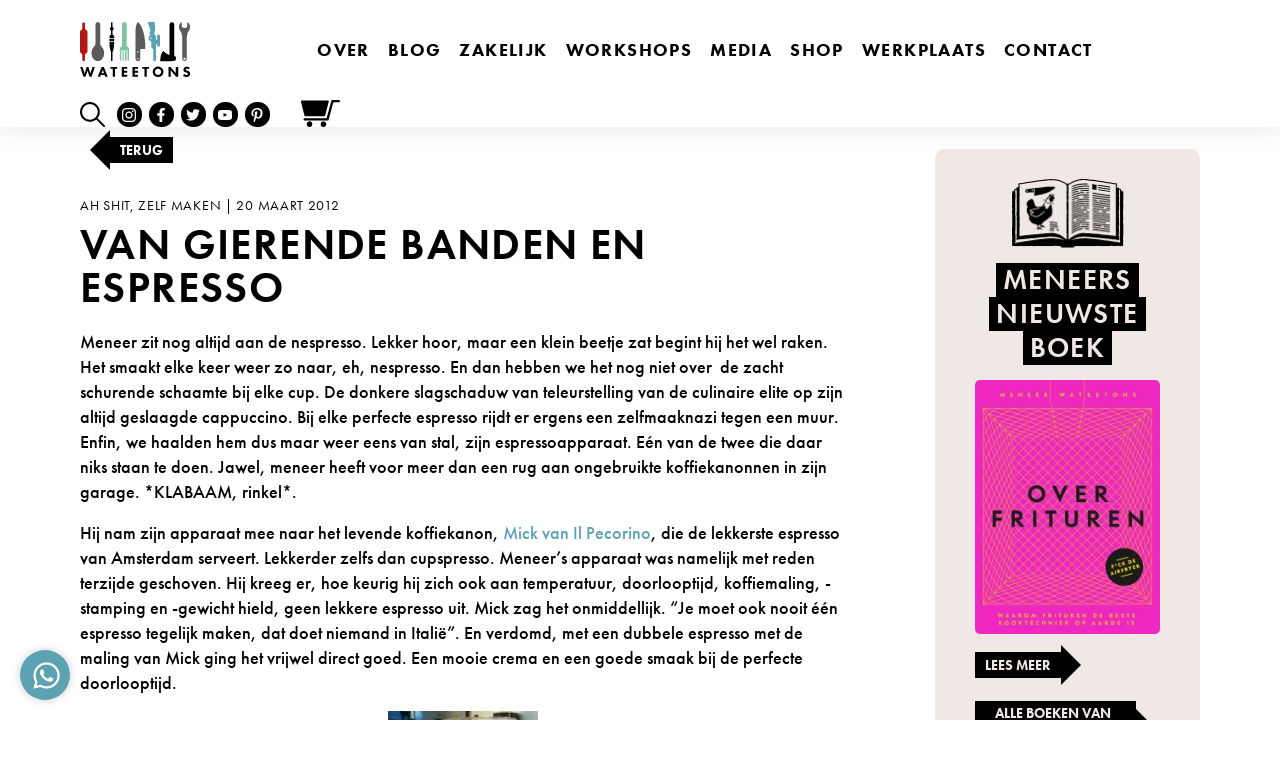

--- FILE ---
content_type: text/html; charset=UTF-8
request_url: https://wateetons.com/2012/03/20/van-gierende-banden-en-espresso/
body_size: 196103
content:
<!--

__             _  _____ 
| |           | |/ ____|
| |  __   ____| | (___
| |  \ \ / / _` |\___ \
| |___\ V / (_| |____) |
|______\_/ \__,_|_____/

Copyright © Luuk van de Scheur
www.luukvandescheur.nl

-->
<!doctype html>
<html lang="nl-NL">
  <head>
  <meta charset="utf-8">
  <meta http-equiv="x-ua-compatible" content="ie=edge">
  <meta name="viewport" content="width=device-width, initial-scale=1, shrink-to-fit=no">
  <meta name="format-detection" content="telephone=no">
  <meta name='robots' content='index, follow, max-image-preview:large, max-snippet:-1, max-video-preview:-1' />
	<style>img:is([sizes="auto" i], [sizes^="auto," i]) { contain-intrinsic-size: 3000px 1500px }</style>
	
<!-- Google Tag Manager for WordPress by gtm4wp.com -->
<script data-cfasync="false" data-pagespeed-no-defer>
	var gtm4wp_datalayer_name = "dataLayer";
	var dataLayer = dataLayer || [];
	const gtm4wp_use_sku_instead = false;
	const gtm4wp_currency = 'EUR';
	const gtm4wp_product_per_impression = 10;
	const gtm4wp_clear_ecommerce = false;
</script>
<!-- End Google Tag Manager for WordPress by gtm4wp.com --><meta name="facebook-domain-verification" content="q4ugz5w5pyc5sok02zq3gtdverv7lq" />

<!-- Google Tag Manager -->
<script>(function(w,d,s,l,i){w[l]=w[l]||[];w[l].push({'gtm.start':
new Date().getTime(),event:'gtm.js'});var f=d.getElementsByTagName(s)[0],
j=d.createElement(s),dl=l!='dataLayer'?'&l='+l:'';j.async=true;j.src=
'https://www.googletagmanager.com/gtm.js?id='+i+dl;f.parentNode.insertBefore(j,f);
})(window,document,'script','dataLayer','GTM-5GGSMFP');</script>
<!-- End Google Tag Manager -->
	<!-- This site is optimized with the Yoast SEO plugin v24.4 - https://yoast.com/wordpress/plugins/seo/ -->
	<title>Van gierende banden en espresso - Wateetons</title>
	<link rel="canonical" href="https://wateetons.com/2012/03/20/van-gierende-banden-en-espresso/" />
	<meta property="og:locale" content="nl_NL" />
	<meta property="og:type" content="article" />
	<meta property="og:title" content="Van gierende banden en espresso - Wateetons" />
	<meta property="og:description" content="Meneer zit nog altijd aan de nespresso. Lekker hoor, maar" />
	<meta property="og:url" content="https://wateetons.com/2012/03/20/van-gierende-banden-en-espresso/" />
	<meta property="og:site_name" content="Wateetons" />
	<meta property="article:publisher" content="http://www.facebook.com/wateetons" />
	<meta property="article:published_time" content="2012-03-20T06:41:49+00:00" />
	<meta property="article:modified_time" content="2021-09-22T09:16:52+00:00" />
	<meta property="og:image" content="https://wateetons.com/wp-content/uploads/2021/04/2012-02-24-14.07.34-1.jpg" />
	<meta property="og:image:width" content="640" />
	<meta property="og:image:height" content="480" />
	<meta property="og:image:type" content="image/jpeg" />
	<meta name="author" content="luukvdscheur" />
	<meta name="twitter:card" content="summary_large_image" />
	<meta name="twitter:creator" content="@wateetons" />
	<meta name="twitter:site" content="@wateetons" />
	<meta name="twitter:label1" content="Geschreven door" />
	<meta name="twitter:data1" content="luukvdscheur" />
	<meta name="twitter:label2" content="Geschatte leestijd" />
	<meta name="twitter:data2" content="1 minuut" />
	<script type="application/ld+json" class="yoast-schema-graph">{"@context":"https://schema.org","@graph":[{"@type":"Article","@id":"https://wateetons.com/2012/03/20/van-gierende-banden-en-espresso/#article","isPartOf":{"@id":"https://wateetons.com/2012/03/20/van-gierende-banden-en-espresso/"},"author":{"name":"luukvdscheur","@id":"https://wateetons.com/#/schema/person/94fba740c2cc33b0f9e1860b97729233"},"headline":"Van gierende banden en espresso","datePublished":"2012-03-20T06:41:49+00:00","dateModified":"2021-09-22T09:16:52+00:00","mainEntityOfPage":{"@id":"https://wateetons.com/2012/03/20/van-gierende-banden-en-espresso/"},"wordCount":305,"commentCount":0,"publisher":{"@id":"https://wateetons.com/#organization"},"image":{"@id":"https://wateetons.com/2012/03/20/van-gierende-banden-en-espresso/#primaryimage"},"thumbnailUrl":"https://wateetons.com/wp-content/uploads/2021/04/2012-02-24-14.07.34-1.jpg","articleSection":["ah shit","zelf maken"],"inLanguage":"nl-NL","potentialAction":[{"@type":"CommentAction","name":"Comment","target":["https://wateetons.com/2012/03/20/van-gierende-banden-en-espresso/#respond"]}]},{"@type":"WebPage","@id":"https://wateetons.com/2012/03/20/van-gierende-banden-en-espresso/","url":"https://wateetons.com/2012/03/20/van-gierende-banden-en-espresso/","name":"Van gierende banden en espresso - Wateetons","isPartOf":{"@id":"https://wateetons.com/#website"},"primaryImageOfPage":{"@id":"https://wateetons.com/2012/03/20/van-gierende-banden-en-espresso/#primaryimage"},"image":{"@id":"https://wateetons.com/2012/03/20/van-gierende-banden-en-espresso/#primaryimage"},"thumbnailUrl":"https://wateetons.com/wp-content/uploads/2021/04/2012-02-24-14.07.34-1.jpg","datePublished":"2012-03-20T06:41:49+00:00","dateModified":"2021-09-22T09:16:52+00:00","breadcrumb":{"@id":"https://wateetons.com/2012/03/20/van-gierende-banden-en-espresso/#breadcrumb"},"inLanguage":"nl-NL","potentialAction":[{"@type":"ReadAction","target":["https://wateetons.com/2012/03/20/van-gierende-banden-en-espresso/"]}]},{"@type":"ImageObject","inLanguage":"nl-NL","@id":"https://wateetons.com/2012/03/20/van-gierende-banden-en-espresso/#primaryimage","url":"https://wateetons.com/wp-content/uploads/2021/04/2012-02-24-14.07.34-1.jpg","contentUrl":"https://wateetons.com/wp-content/uploads/2021/04/2012-02-24-14.07.34-1.jpg","width":640,"height":480},{"@type":"BreadcrumbList","@id":"https://wateetons.com/2012/03/20/van-gierende-banden-en-espresso/#breadcrumb","itemListElement":[{"@type":"ListItem","position":1,"name":"Home","item":"https://wateetons.com/"},{"@type":"ListItem","position":2,"name":"Blog","item":"https://wateetons.com/blog/"},{"@type":"ListItem","position":3,"name":"ah shit","item":"https://wateetons.com/category/ah-shit/"},{"@type":"ListItem","position":4,"name":"Van gierende banden en espresso"}]},{"@type":"WebSite","@id":"https://wateetons.com/#website","url":"https://wateetons.com/","name":"Wateetons","description":"Meneer Wateetons - Auteur van negen kookboeken, gepromoveerd wetenschapper, kok, columnist, docent, blogger en leider van culinaire workshops.","publisher":{"@id":"https://wateetons.com/#organization"},"potentialAction":[{"@type":"SearchAction","target":{"@type":"EntryPoint","urlTemplate":"https://wateetons.com/?s={search_term_string}"},"query-input":{"@type":"PropertyValueSpecification","valueRequired":true,"valueName":"search_term_string"}}],"inLanguage":"nl-NL"},{"@type":"Organization","@id":"https://wateetons.com/#organization","name":"Meneer Wateetons","url":"https://wateetons.com/","logo":{"@type":"ImageObject","inLanguage":"nl-NL","@id":"https://wateetons.com/#/schema/logo/image/","url":"https://wateetons.com/wp-content/uploads/2020/12/logo-wateetons-e1625600380865.jpg","contentUrl":"https://wateetons.com/wp-content/uploads/2020/12/logo-wateetons-e1625600380865.jpg","width":250,"height":126,"caption":"Meneer Wateetons"},"image":{"@id":"https://wateetons.com/#/schema/logo/image/"},"sameAs":["http://www.facebook.com/wateetons","https://x.com/wateetons","http://www.instagram.com/wateetons","https://www.youtube.com/channel/UCtA4I4oxYqFNdYoaSCO4UmQ"]},{"@type":"Person","@id":"https://wateetons.com/#/schema/person/94fba740c2cc33b0f9e1860b97729233","name":"luukvdscheur","image":{"@type":"ImageObject","inLanguage":"nl-NL","@id":"https://wateetons.com/#/schema/person/image/","url":"https://secure.gravatar.com/avatar/26ba4a2db5ab318eb17db117ac8f1b27?s=96&d=mm&r=g","contentUrl":"https://secure.gravatar.com/avatar/26ba4a2db5ab318eb17db117ac8f1b27?s=96&d=mm&r=g","caption":"luukvdscheur"}}]}</script>
	<!-- / Yoast SEO plugin. -->


<link rel='dns-prefetch' href='//www.youtube.com' />
<link rel='dns-prefetch' href='//player.vimeo.com' />
<link rel='dns-prefetch' href='//use.typekit.net' />
<link rel="alternate" type="application/rss+xml" title="Wateetons &raquo; Van gierende banden en espresso reacties feed" href="https://wateetons.com/2012/03/20/van-gierende-banden-en-espresso/feed/" />
<script>
window._wpemojiSettings = {"baseUrl":"https:\/\/s.w.org\/images\/core\/emoji\/15.0.3\/72x72\/","ext":".png","svgUrl":"https:\/\/s.w.org\/images\/core\/emoji\/15.0.3\/svg\/","svgExt":".svg","source":{"concatemoji":"https:\/\/wateetons.com\/wp-includes\/js\/wp-emoji-release.min.js?ver=6.7.4"}};
/*! This file is auto-generated */
!function(i,n){var o,s,e;function c(e){try{var t={supportTests:e,timestamp:(new Date).valueOf()};sessionStorage.setItem(o,JSON.stringify(t))}catch(e){}}function p(e,t,n){e.clearRect(0,0,e.canvas.width,e.canvas.height),e.fillText(t,0,0);var t=new Uint32Array(e.getImageData(0,0,e.canvas.width,e.canvas.height).data),r=(e.clearRect(0,0,e.canvas.width,e.canvas.height),e.fillText(n,0,0),new Uint32Array(e.getImageData(0,0,e.canvas.width,e.canvas.height).data));return t.every(function(e,t){return e===r[t]})}function u(e,t,n){switch(t){case"flag":return n(e,"\ud83c\udff3\ufe0f\u200d\u26a7\ufe0f","\ud83c\udff3\ufe0f\u200b\u26a7\ufe0f")?!1:!n(e,"\ud83c\uddfa\ud83c\uddf3","\ud83c\uddfa\u200b\ud83c\uddf3")&&!n(e,"\ud83c\udff4\udb40\udc67\udb40\udc62\udb40\udc65\udb40\udc6e\udb40\udc67\udb40\udc7f","\ud83c\udff4\u200b\udb40\udc67\u200b\udb40\udc62\u200b\udb40\udc65\u200b\udb40\udc6e\u200b\udb40\udc67\u200b\udb40\udc7f");case"emoji":return!n(e,"\ud83d\udc26\u200d\u2b1b","\ud83d\udc26\u200b\u2b1b")}return!1}function f(e,t,n){var r="undefined"!=typeof WorkerGlobalScope&&self instanceof WorkerGlobalScope?new OffscreenCanvas(300,150):i.createElement("canvas"),a=r.getContext("2d",{willReadFrequently:!0}),o=(a.textBaseline="top",a.font="600 32px Arial",{});return e.forEach(function(e){o[e]=t(a,e,n)}),o}function t(e){var t=i.createElement("script");t.src=e,t.defer=!0,i.head.appendChild(t)}"undefined"!=typeof Promise&&(o="wpEmojiSettingsSupports",s=["flag","emoji"],n.supports={everything:!0,everythingExceptFlag:!0},e=new Promise(function(e){i.addEventListener("DOMContentLoaded",e,{once:!0})}),new Promise(function(t){var n=function(){try{var e=JSON.parse(sessionStorage.getItem(o));if("object"==typeof e&&"number"==typeof e.timestamp&&(new Date).valueOf()<e.timestamp+604800&&"object"==typeof e.supportTests)return e.supportTests}catch(e){}return null}();if(!n){if("undefined"!=typeof Worker&&"undefined"!=typeof OffscreenCanvas&&"undefined"!=typeof URL&&URL.createObjectURL&&"undefined"!=typeof Blob)try{var e="postMessage("+f.toString()+"("+[JSON.stringify(s),u.toString(),p.toString()].join(",")+"));",r=new Blob([e],{type:"text/javascript"}),a=new Worker(URL.createObjectURL(r),{name:"wpTestEmojiSupports"});return void(a.onmessage=function(e){c(n=e.data),a.terminate(),t(n)})}catch(e){}c(n=f(s,u,p))}t(n)}).then(function(e){for(var t in e)n.supports[t]=e[t],n.supports.everything=n.supports.everything&&n.supports[t],"flag"!==t&&(n.supports.everythingExceptFlag=n.supports.everythingExceptFlag&&n.supports[t]);n.supports.everythingExceptFlag=n.supports.everythingExceptFlag&&!n.supports.flag,n.DOMReady=!1,n.readyCallback=function(){n.DOMReady=!0}}).then(function(){return e}).then(function(){var e;n.supports.everything||(n.readyCallback(),(e=n.source||{}).concatemoji?t(e.concatemoji):e.wpemoji&&e.twemoji&&(t(e.twemoji),t(e.wpemoji)))}))}((window,document),window._wpemojiSettings);
</script>
<link rel='stylesheet' id='wc-blocks-integration-css' href='https://wateetons.com/wp-content/plugins/woocommerce-subscriptions/vendor/woocommerce/subscriptions-core/build/index.css?ver=7.9.0' media='all' />
<link rel='stylesheet' id='wprm-public-css' href='https://wateetons.com/wp-content/plugins/wp-recipe-maker/dist/public-modern.css?ver=9.8.0' media='all' />
<link rel='stylesheet' id='tribe-events-pro-mini-calendar-block-styles-css' href='https://wateetons.com/wp-content/plugins/events-calendar-pro/src/resources/css/tribe-events-pro-mini-calendar-block.min.css?ver=7.4.0' media='all' />
<style id='wp-emoji-styles-inline-css'>

	img.wp-smiley, img.emoji {
		display: inline !important;
		border: none !important;
		box-shadow: none !important;
		height: 1em !important;
		width: 1em !important;
		margin: 0 0.07em !important;
		vertical-align: -0.1em !important;
		background: none !important;
		padding: 0 !important;
	}
</style>
<link rel='stylesheet' id='wp-block-library-css' href='https://wateetons.com/wp-includes/css/dist/block-library/style.min.css?ver=6.7.4' media='all' />
<style id='global-styles-inline-css'>
:root{--wp--preset--aspect-ratio--square: 1;--wp--preset--aspect-ratio--4-3: 4/3;--wp--preset--aspect-ratio--3-4: 3/4;--wp--preset--aspect-ratio--3-2: 3/2;--wp--preset--aspect-ratio--2-3: 2/3;--wp--preset--aspect-ratio--16-9: 16/9;--wp--preset--aspect-ratio--9-16: 9/16;--wp--preset--color--black: #000000;--wp--preset--color--cyan-bluish-gray: #abb8c3;--wp--preset--color--white: #ffffff;--wp--preset--color--pale-pink: #f78da7;--wp--preset--color--vivid-red: #cf2e2e;--wp--preset--color--luminous-vivid-orange: #ff6900;--wp--preset--color--luminous-vivid-amber: #fcb900;--wp--preset--color--light-green-cyan: #7bdcb5;--wp--preset--color--vivid-green-cyan: #00d084;--wp--preset--color--pale-cyan-blue: #8ed1fc;--wp--preset--color--vivid-cyan-blue: #0693e3;--wp--preset--color--vivid-purple: #9b51e0;--wp--preset--gradient--vivid-cyan-blue-to-vivid-purple: linear-gradient(135deg,rgba(6,147,227,1) 0%,rgb(155,81,224) 100%);--wp--preset--gradient--light-green-cyan-to-vivid-green-cyan: linear-gradient(135deg,rgb(122,220,180) 0%,rgb(0,208,130) 100%);--wp--preset--gradient--luminous-vivid-amber-to-luminous-vivid-orange: linear-gradient(135deg,rgba(252,185,0,1) 0%,rgba(255,105,0,1) 100%);--wp--preset--gradient--luminous-vivid-orange-to-vivid-red: linear-gradient(135deg,rgba(255,105,0,1) 0%,rgb(207,46,46) 100%);--wp--preset--gradient--very-light-gray-to-cyan-bluish-gray: linear-gradient(135deg,rgb(238,238,238) 0%,rgb(169,184,195) 100%);--wp--preset--gradient--cool-to-warm-spectrum: linear-gradient(135deg,rgb(74,234,220) 0%,rgb(151,120,209) 20%,rgb(207,42,186) 40%,rgb(238,44,130) 60%,rgb(251,105,98) 80%,rgb(254,248,76) 100%);--wp--preset--gradient--blush-light-purple: linear-gradient(135deg,rgb(255,206,236) 0%,rgb(152,150,240) 100%);--wp--preset--gradient--blush-bordeaux: linear-gradient(135deg,rgb(254,205,165) 0%,rgb(254,45,45) 50%,rgb(107,0,62) 100%);--wp--preset--gradient--luminous-dusk: linear-gradient(135deg,rgb(255,203,112) 0%,rgb(199,81,192) 50%,rgb(65,88,208) 100%);--wp--preset--gradient--pale-ocean: linear-gradient(135deg,rgb(255,245,203) 0%,rgb(182,227,212) 50%,rgb(51,167,181) 100%);--wp--preset--gradient--electric-grass: linear-gradient(135deg,rgb(202,248,128) 0%,rgb(113,206,126) 100%);--wp--preset--gradient--midnight: linear-gradient(135deg,rgb(2,3,129) 0%,rgb(40,116,252) 100%);--wp--preset--font-size--small: 13px;--wp--preset--font-size--medium: 20px;--wp--preset--font-size--large: 36px;--wp--preset--font-size--x-large: 42px;--wp--preset--font-family--inter: "Inter", sans-serif;--wp--preset--font-family--cardo: Cardo;--wp--preset--spacing--20: 0.44rem;--wp--preset--spacing--30: 0.67rem;--wp--preset--spacing--40: 1rem;--wp--preset--spacing--50: 1.5rem;--wp--preset--spacing--60: 2.25rem;--wp--preset--spacing--70: 3.38rem;--wp--preset--spacing--80: 5.06rem;--wp--preset--shadow--natural: 6px 6px 9px rgba(0, 0, 0, 0.2);--wp--preset--shadow--deep: 12px 12px 50px rgba(0, 0, 0, 0.4);--wp--preset--shadow--sharp: 6px 6px 0px rgba(0, 0, 0, 0.2);--wp--preset--shadow--outlined: 6px 6px 0px -3px rgba(255, 255, 255, 1), 6px 6px rgba(0, 0, 0, 1);--wp--preset--shadow--crisp: 6px 6px 0px rgba(0, 0, 0, 1);}:where(body) { margin: 0; }.wp-site-blocks > .alignleft { float: left; margin-right: 2em; }.wp-site-blocks > .alignright { float: right; margin-left: 2em; }.wp-site-blocks > .aligncenter { justify-content: center; margin-left: auto; margin-right: auto; }:where(.is-layout-flex){gap: 0.5em;}:where(.is-layout-grid){gap: 0.5em;}.is-layout-flow > .alignleft{float: left;margin-inline-start: 0;margin-inline-end: 2em;}.is-layout-flow > .alignright{float: right;margin-inline-start: 2em;margin-inline-end: 0;}.is-layout-flow > .aligncenter{margin-left: auto !important;margin-right: auto !important;}.is-layout-constrained > .alignleft{float: left;margin-inline-start: 0;margin-inline-end: 2em;}.is-layout-constrained > .alignright{float: right;margin-inline-start: 2em;margin-inline-end: 0;}.is-layout-constrained > .aligncenter{margin-left: auto !important;margin-right: auto !important;}.is-layout-constrained > :where(:not(.alignleft):not(.alignright):not(.alignfull)){margin-left: auto !important;margin-right: auto !important;}body .is-layout-flex{display: flex;}.is-layout-flex{flex-wrap: wrap;align-items: center;}.is-layout-flex > :is(*, div){margin: 0;}body .is-layout-grid{display: grid;}.is-layout-grid > :is(*, div){margin: 0;}body{padding-top: 0px;padding-right: 0px;padding-bottom: 0px;padding-left: 0px;}a:where(:not(.wp-element-button)){text-decoration: underline;}:root :where(.wp-element-button, .wp-block-button__link){background-color: #32373c;border-width: 0;color: #fff;font-family: inherit;font-size: inherit;line-height: inherit;padding: calc(0.667em + 2px) calc(1.333em + 2px);text-decoration: none;}.has-black-color{color: var(--wp--preset--color--black) !important;}.has-cyan-bluish-gray-color{color: var(--wp--preset--color--cyan-bluish-gray) !important;}.has-white-color{color: var(--wp--preset--color--white) !important;}.has-pale-pink-color{color: var(--wp--preset--color--pale-pink) !important;}.has-vivid-red-color{color: var(--wp--preset--color--vivid-red) !important;}.has-luminous-vivid-orange-color{color: var(--wp--preset--color--luminous-vivid-orange) !important;}.has-luminous-vivid-amber-color{color: var(--wp--preset--color--luminous-vivid-amber) !important;}.has-light-green-cyan-color{color: var(--wp--preset--color--light-green-cyan) !important;}.has-vivid-green-cyan-color{color: var(--wp--preset--color--vivid-green-cyan) !important;}.has-pale-cyan-blue-color{color: var(--wp--preset--color--pale-cyan-blue) !important;}.has-vivid-cyan-blue-color{color: var(--wp--preset--color--vivid-cyan-blue) !important;}.has-vivid-purple-color{color: var(--wp--preset--color--vivid-purple) !important;}.has-black-background-color{background-color: var(--wp--preset--color--black) !important;}.has-cyan-bluish-gray-background-color{background-color: var(--wp--preset--color--cyan-bluish-gray) !important;}.has-white-background-color{background-color: var(--wp--preset--color--white) !important;}.has-pale-pink-background-color{background-color: var(--wp--preset--color--pale-pink) !important;}.has-vivid-red-background-color{background-color: var(--wp--preset--color--vivid-red) !important;}.has-luminous-vivid-orange-background-color{background-color: var(--wp--preset--color--luminous-vivid-orange) !important;}.has-luminous-vivid-amber-background-color{background-color: var(--wp--preset--color--luminous-vivid-amber) !important;}.has-light-green-cyan-background-color{background-color: var(--wp--preset--color--light-green-cyan) !important;}.has-vivid-green-cyan-background-color{background-color: var(--wp--preset--color--vivid-green-cyan) !important;}.has-pale-cyan-blue-background-color{background-color: var(--wp--preset--color--pale-cyan-blue) !important;}.has-vivid-cyan-blue-background-color{background-color: var(--wp--preset--color--vivid-cyan-blue) !important;}.has-vivid-purple-background-color{background-color: var(--wp--preset--color--vivid-purple) !important;}.has-black-border-color{border-color: var(--wp--preset--color--black) !important;}.has-cyan-bluish-gray-border-color{border-color: var(--wp--preset--color--cyan-bluish-gray) !important;}.has-white-border-color{border-color: var(--wp--preset--color--white) !important;}.has-pale-pink-border-color{border-color: var(--wp--preset--color--pale-pink) !important;}.has-vivid-red-border-color{border-color: var(--wp--preset--color--vivid-red) !important;}.has-luminous-vivid-orange-border-color{border-color: var(--wp--preset--color--luminous-vivid-orange) !important;}.has-luminous-vivid-amber-border-color{border-color: var(--wp--preset--color--luminous-vivid-amber) !important;}.has-light-green-cyan-border-color{border-color: var(--wp--preset--color--light-green-cyan) !important;}.has-vivid-green-cyan-border-color{border-color: var(--wp--preset--color--vivid-green-cyan) !important;}.has-pale-cyan-blue-border-color{border-color: var(--wp--preset--color--pale-cyan-blue) !important;}.has-vivid-cyan-blue-border-color{border-color: var(--wp--preset--color--vivid-cyan-blue) !important;}.has-vivid-purple-border-color{border-color: var(--wp--preset--color--vivid-purple) !important;}.has-vivid-cyan-blue-to-vivid-purple-gradient-background{background: var(--wp--preset--gradient--vivid-cyan-blue-to-vivid-purple) !important;}.has-light-green-cyan-to-vivid-green-cyan-gradient-background{background: var(--wp--preset--gradient--light-green-cyan-to-vivid-green-cyan) !important;}.has-luminous-vivid-amber-to-luminous-vivid-orange-gradient-background{background: var(--wp--preset--gradient--luminous-vivid-amber-to-luminous-vivid-orange) !important;}.has-luminous-vivid-orange-to-vivid-red-gradient-background{background: var(--wp--preset--gradient--luminous-vivid-orange-to-vivid-red) !important;}.has-very-light-gray-to-cyan-bluish-gray-gradient-background{background: var(--wp--preset--gradient--very-light-gray-to-cyan-bluish-gray) !important;}.has-cool-to-warm-spectrum-gradient-background{background: var(--wp--preset--gradient--cool-to-warm-spectrum) !important;}.has-blush-light-purple-gradient-background{background: var(--wp--preset--gradient--blush-light-purple) !important;}.has-blush-bordeaux-gradient-background{background: var(--wp--preset--gradient--blush-bordeaux) !important;}.has-luminous-dusk-gradient-background{background: var(--wp--preset--gradient--luminous-dusk) !important;}.has-pale-ocean-gradient-background{background: var(--wp--preset--gradient--pale-ocean) !important;}.has-electric-grass-gradient-background{background: var(--wp--preset--gradient--electric-grass) !important;}.has-midnight-gradient-background{background: var(--wp--preset--gradient--midnight) !important;}.has-small-font-size{font-size: var(--wp--preset--font-size--small) !important;}.has-medium-font-size{font-size: var(--wp--preset--font-size--medium) !important;}.has-large-font-size{font-size: var(--wp--preset--font-size--large) !important;}.has-x-large-font-size{font-size: var(--wp--preset--font-size--x-large) !important;}.has-inter-font-family{font-family: var(--wp--preset--font-family--inter) !important;}.has-cardo-font-family{font-family: var(--wp--preset--font-family--cardo) !important;}
:where(.wp-block-post-template.is-layout-flex){gap: 1.25em;}:where(.wp-block-post-template.is-layout-grid){gap: 1.25em;}
:where(.wp-block-columns.is-layout-flex){gap: 2em;}:where(.wp-block-columns.is-layout-grid){gap: 2em;}
:root :where(.wp-block-pullquote){font-size: 1.5em;line-height: 1.6;}
</style>
<style id='woocommerce-inline-inline-css'>
.woocommerce form .form-row .required { visibility: visible; }
</style>
<link rel='stylesheet' id='brands-styles-css' href='https://wateetons.com/wp-content/plugins/woocommerce/assets/css/brands.css?ver=9.6.3' media='all' />
<link rel='stylesheet' id='slb_core-css' href='https://wateetons.com/wp-content/plugins/simple-lightbox/client/css/app.css?ver=2.9.3' media='all' />
<link rel='stylesheet' id='dashicons-css' href='https://wateetons.com/wp-includes/css/dashicons.min.css?ver=6.7.4' media='all' />
<link rel='stylesheet' id='jquery-ui-style-css' href='https://wateetons.com/wp-content/plugins/woocommerce-extra-product-options-pro/public/assets/css/jquery-ui/jquery-ui.css?ver=6.7.4' media='all' />
<link rel='stylesheet' id='thwepo-timepicker-style-css' href='https://wateetons.com/wp-content/plugins/woocommerce-extra-product-options-pro/public/assets/js/timepicker/jquery.timepicker.css?ver=6.7.4' media='all' />
<link rel='stylesheet' id='thwepo-daterange-style-css' href='https://wateetons.com/wp-content/plugins/woocommerce-extra-product-options-pro/public/assets/js/date-range-picker/daterangepicker.css?ver=6.7.4' media='all' />
<link rel='stylesheet' id='thwepo-public-style-css' href='https://wateetons.com/wp-content/plugins/woocommerce-extra-product-options-pro/public/assets/css/thwepo-public.min.css?ver=6.7.4' media='all' />
<link rel='stylesheet' id='wp-color-picker-css' href='https://wateetons.com/wp-admin/css/color-picker.min.css?ver=6.7.4' media='all' />
<link rel='stylesheet' id='woocommerce-nyp-css' href='https://wateetons.com/wp-content/plugins/woocommerce-name-your-price/assets/css/frontend/name-your-price.min.css?ver=3.6.0' media='all' />
<link rel='stylesheet' id='sage/vendor.css-css' href='https://wateetons.com/wp-content/themes/wateetons/dist/styles/vendor_0d3dee3d.css' media='all' />
<link rel='stylesheet' id='sage/main.css-css' href='https://wateetons.com/wp-content/themes/wateetons/dist/styles/main_0d3dee3d.css' media='all' />
<link rel='stylesheet' id='adobefont_futura-css' href='https://use.typekit.net/eoi5trf.css' media='all' />
<script src="https://wateetons.com/wp-includes/js/jquery/jquery.min.js?ver=3.7.1" id="jquery-core-js"></script>
<script src="https://wateetons.com/wp-includes/js/jquery/jquery-migrate.min.js?ver=3.4.1" id="jquery-migrate-js"></script>
<script src="https://wateetons.com/wp-content/plugins/woocommerce/assets/js/jquery-blockui/jquery.blockUI.min.js?ver=2.7.0-wc.9.6.3" id="jquery-blockui-js" defer data-wp-strategy="defer"></script>
<script id="wc-add-to-cart-js-extra">
var wc_add_to_cart_params = {"ajax_url":"\/wp-admin\/admin-ajax.php","wc_ajax_url":"\/?wc-ajax=%%endpoint%%","i18n_view_cart":"Bekijk winkelwagen","cart_url":"https:\/\/wateetons.com\/winkelmand\/","is_cart":"","cart_redirect_after_add":"no"};
</script>
<script src="https://wateetons.com/wp-content/plugins/woocommerce/assets/js/frontend/add-to-cart.min.js?ver=9.6.3" id="wc-add-to-cart-js" defer data-wp-strategy="defer"></script>
<script src="https://wateetons.com/wp-content/plugins/woocommerce/assets/js/js-cookie/js.cookie.min.js?ver=2.1.4-wc.9.6.3" id="js-cookie-js" defer data-wp-strategy="defer"></script>
<script id="wc-cart-fragments-js-extra">
var wc_cart_fragments_params = {"ajax_url":"\/wp-admin\/admin-ajax.php","wc_ajax_url":"\/?wc-ajax=%%endpoint%%","cart_hash_key":"wc_cart_hash_73288bbd778e76d6c88bc4fb030b922c","fragment_name":"wc_fragments_73288bbd778e76d6c88bc4fb030b922c","request_timeout":"5000"};
</script>
<script src="https://wateetons.com/wp-content/plugins/woocommerce/assets/js/frontend/cart-fragments.min.js?ver=9.6.3" id="wc-cart-fragments-js" defer data-wp-strategy="defer"></script>
<script src="https://wateetons.com/wp-includes/js/jquery/ui/core.min.js?ver=1.13.3" id="jquery-ui-core-js"></script>
<script src="https://wateetons.com/wp-content/plugins/woocommerce-extra-product-options-pro/public/assets/js/timepicker/jquery.timepicker.min.js?ver=1.0.1" id="thwepo-timepicker-script-js"></script>
<script src="https://wateetons.com/wp-content/plugins/woocommerce-extra-product-options-pro/public/assets/js/inputmask-js/jquery.inputmask.min.js?ver=5.0.6" id="thwepo-input-mask-js"></script>
<script src="https://wateetons.com/wp-includes/js/jquery/ui/datepicker.min.js?ver=1.13.3" id="jquery-ui-datepicker-js"></script>
<script id="jquery-ui-datepicker-js-after">
jQuery(function(jQuery){jQuery.datepicker.setDefaults({"closeText":"Sluiten","currentText":"Vandaag","monthNames":["januari","februari","maart","april","mei","juni","juli","augustus","september","oktober","november","december"],"monthNamesShort":["jan","feb","mrt","apr","mei","jun","jul","aug","sep","okt","nov","dec"],"nextText":"Volgende","prevText":"Vorige","dayNames":["zondag","maandag","dinsdag","woensdag","donderdag","vrijdag","zaterdag"],"dayNamesShort":["zo","ma","di","wo","do","vr","za"],"dayNamesMin":["Z","M","D","W","D","V","Z"],"dateFormat":"d MM yy","firstDay":1,"isRTL":false});});
</script>
<script src="https://wateetons.com/wp-content/plugins/woocommerce-extra-product-options-pro/public/assets/js/jquery-ui-i18n.min.js?ver=1" id="jquery-ui-i18n-js"></script>
<link rel="https://api.w.org/" href="https://wateetons.com/wp-json/" /><link rel="alternate" title="JSON" type="application/json" href="https://wateetons.com/wp-json/wp/v2/posts/5779" /><link rel="EditURI" type="application/rsd+xml" title="RSD" href="https://wateetons.com/xmlrpc.php?rsd" />
<meta name="generator" content="WordPress 6.7.4" />
<meta name="generator" content="WooCommerce 9.6.3" />
<link rel='shortlink' href='https://wateetons.com/?p=5779' />
<link rel="alternate" title="oEmbed (JSON)" type="application/json+oembed" href="https://wateetons.com/wp-json/oembed/1.0/embed?url=https%3A%2F%2Fwateetons.com%2F2012%2F03%2F20%2Fvan-gierende-banden-en-espresso%2F" />
<link rel="alternate" title="oEmbed (XML)" type="text/xml+oembed" href="https://wateetons.com/wp-json/oembed/1.0/embed?url=https%3A%2F%2Fwateetons.com%2F2012%2F03%2F20%2Fvan-gierende-banden-en-espresso%2F&#038;format=xml" />
<style type="text/css"> .tippy-box[data-theme~="wprm"] { background-color: #333333; color: #FFFFFF; } .tippy-box[data-theme~="wprm"][data-placement^="top"] > .tippy-arrow::before { border-top-color: #333333; } .tippy-box[data-theme~="wprm"][data-placement^="bottom"] > .tippy-arrow::before { border-bottom-color: #333333; } .tippy-box[data-theme~="wprm"][data-placement^="left"] > .tippy-arrow::before { border-left-color: #333333; } .tippy-box[data-theme~="wprm"][data-placement^="right"] > .tippy-arrow::before { border-right-color: #333333; } .tippy-box[data-theme~="wprm"] a { color: #FFFFFF; } .wprm-comment-rating svg { width: 18px !important; height: 18px !important; } img.wprm-comment-rating { width: 90px !important; height: 18px !important; } body { --comment-rating-star-color: #343434; } body { --wprm-popup-font-size: 16px; } body { --wprm-popup-background: #ffffff; } body { --wprm-popup-title: #000000; } body { --wprm-popup-content: #444444; } body { --wprm-popup-button-background: #444444; } body { --wprm-popup-button-text: #ffffff; }</style><style type="text/css">.wprm-glossary-term {color: #5A822B;text-decoration: underline;cursor: help;}</style><style type="text/css">.wprm-recipe-template-snippet-basic-buttons {
    font-family: inherit; /* wprm_font_family type=font */
    font-size: 0.9em; /* wprm_font_size type=font_size */
    text-align: center; /* wprm_text_align type=align */
    margin-top: 0px; /* wprm_margin_top type=size */
    margin-bottom: 10px; /* wprm_margin_bottom type=size */
}
.wprm-recipe-template-snippet-basic-buttons a  {
    margin: 5px; /* wprm_margin_button type=size */
    margin: 5px; /* wprm_margin_button type=size */
}

.wprm-recipe-template-snippet-basic-buttons a:first-child {
    margin-left: 0;
}
.wprm-recipe-template-snippet-basic-buttons a:last-child {
    margin-right: 0;
}.wprm-recipe-template-chic-wateetons {
    margin: 20px auto;
    background-color: #ffffff; /*wprm_background type=color*/
    font-family: inherit; /*wprm_main_font_family type=font*/
    font-size: 1em; /*wprm_main_font_size type=font_size*/
    line-height: 1.5em !important; /*wprm_main_line_height type=font_size*/
    color: #333333; /*wprm_main_text type=color*/
    max-width: 950px; /*wprm_max_width type=size*/
}
.wprm-recipe-template-chic-wateetons a {
    color: #5A822B; /*wprm_link type=color*/
}
.wprm-recipe-template-chic-wateetons p, .wprm-recipe-template-chic-wateetons li {
    font-family: inherit; /*wprm_main_font_family type=font*/
    font-size: 1em !important;
    line-height: 1.5em !important; /*wprm_main_line_height type=font_size*/
}
.wprm-recipe-template-chic-wateetons li {
    margin: 0 0 0 32px !important;
    padding: 0 !important;
}
.rtl .wprm-recipe-template-chic-wateetons li {
    margin: 0 32px 0 0 !important;
}
.wprm-recipe-template-chic-wateetons ol, .wprm-recipe-template-chic-wateetons ul {
    margin: 0 !important;
    padding: 0 !important;
}
.wprm-recipe-template-chic-wateetons br {
    display: none;
}
.wprm-recipe-template-chic-wateetons .wprm-recipe-name,
.wprm-recipe-template-chic-wateetons .wprm-recipe-header {
    font-family: -apple-system, BlinkMacSystemFont, "Segoe UI", Roboto, Oxygen-Sans, Ubuntu, Cantarell, "Helvetica Neue", sans-serif; /*wprm_header_font_family type=font*/
    color: #212121; /*wprm_header_text type=color*/
    line-height: 1.3em; /*wprm_header_line_height type=font_size*/
}
.wprm-recipe-template-chic-wateetons h1,
.wprm-recipe-template-chic-wateetons h2,
.wprm-recipe-template-chic-wateetons h3,
.wprm-recipe-template-chic-wateetons h4,
.wprm-recipe-template-chic-wateetons h5,
.wprm-recipe-template-chic-wateetons h6 {
    font-family: -apple-system, BlinkMacSystemFont, "Segoe UI", Roboto, Oxygen-Sans, Ubuntu, Cantarell, "Helvetica Neue", sans-serif; /*wprm_header_font_family type=font*/
    color: #212121; /*wprm_header_text type=color*/
    line-height: 1.3em; /*wprm_header_line_height type=font_size*/
    margin: 0 !important;
    padding: 0 !important;
}
.wprm-recipe-template-chic-wateetons .wprm-recipe-header {
    margin-top: 1.2em !important;
}
.wprm-recipe-template-chic-wateetons h1 {
    font-size: 2em; /*wprm_h1_size type=font_size*/
}
.wprm-recipe-template-chic-wateetons h2 {
    font-size: 1.8em; /*wprm_h2_size type=font_size*/
}
.wprm-recipe-template-chic-wateetons h3 {
    font-size: 1.2em; /*wprm_h3_size type=font_size*/
}
.wprm-recipe-template-chic-wateetons h4 {
    font-size: 1em; /*wprm_h4_size type=font_size*/
}
.wprm-recipe-template-chic-wateetons h5 {
    font-size: 1em; /*wprm_h5_size type=font_size*/
}
.wprm-recipe-template-chic-wateetons h6 {
    font-size: 1em; /*wprm_h6_size type=font_size*/
}.wprm-recipe-template-chic-wateetons {
    font-size: 1em; /*wprm_main_font_size type=font_size*/
	border-style: solid; /*wprm_border_style type=border*/
	border-width: 1px; /*wprm_border_width type=size*/
	border-color: #E0E0E0; /*wprm_border type=color*/
    padding: 10px;
    background-color: #ffffff; /*wprm_background type=color*/
    max-width: 950px; /*wprm_max_width type=size*/
}
.wprm-recipe-template-chic-wateetons a {
    color: #5A822B; /*wprm_link type=color*/
}
.wprm-recipe-template-chic-wateetons .wprm-recipe-name {
    line-height: 1.3em;
    font-weight: bold;
}
.wprm-recipe-template-chic-wateetons .wprm-template-chic-buttons {
	clear: both;
    font-size: 0.9em;
    text-align: center;
}
.wprm-recipe-template-chic-wateetons .wprm-template-chic-buttons .wprm-recipe-icon {
    margin-right: 5px;
}
.wprm-recipe-template-chic-wateetons .wprm-recipe-header {
	margin-bottom: 0.5em !important;
}
.wprm-recipe-template-chic-wateetons .wprm-nutrition-label-container {
	font-size: 0.9em;
}
.wprm-recipe-template-chic-wateetons .wprm-call-to-action {
	border-radius: 3px;
}.wprm-recipe-template-compact-howto {
    margin: 20px auto;
    background-color: #fafafa; /* wprm_background type=color */
    font-family: -apple-system, BlinkMacSystemFont, "Segoe UI", Roboto, Oxygen-Sans, Ubuntu, Cantarell, "Helvetica Neue", sans-serif; /* wprm_main_font_family type=font */
    font-size: 0.9em; /* wprm_main_font_size type=font_size */
    line-height: 1.5em; /* wprm_main_line_height type=font_size */
    color: #333333; /* wprm_main_text type=color */
    max-width: 650px; /* wprm_max_width type=size */
}
.wprm-recipe-template-compact-howto a {
    color: #3498db; /* wprm_link type=color */
}
.wprm-recipe-template-compact-howto p, .wprm-recipe-template-compact-howto li {
    font-family: -apple-system, BlinkMacSystemFont, "Segoe UI", Roboto, Oxygen-Sans, Ubuntu, Cantarell, "Helvetica Neue", sans-serif; /* wprm_main_font_family type=font */
    font-size: 1em !important;
    line-height: 1.5em !important; /* wprm_main_line_height type=font_size */
}
.wprm-recipe-template-compact-howto li {
    margin: 0 0 0 32px !important;
    padding: 0 !important;
}
.rtl .wprm-recipe-template-compact-howto li {
    margin: 0 32px 0 0 !important;
}
.wprm-recipe-template-compact-howto ol, .wprm-recipe-template-compact-howto ul {
    margin: 0 !important;
    padding: 0 !important;
}
.wprm-recipe-template-compact-howto br {
    display: none;
}
.wprm-recipe-template-compact-howto .wprm-recipe-name,
.wprm-recipe-template-compact-howto .wprm-recipe-header {
    font-family: -apple-system, BlinkMacSystemFont, "Segoe UI", Roboto, Oxygen-Sans, Ubuntu, Cantarell, "Helvetica Neue", sans-serif; /* wprm_header_font_family type=font */
    color: #000000; /* wprm_header_text type=color */
    line-height: 1.3em; /* wprm_header_line_height type=font_size */
}
.wprm-recipe-template-compact-howto h1,
.wprm-recipe-template-compact-howto h2,
.wprm-recipe-template-compact-howto h3,
.wprm-recipe-template-compact-howto h4,
.wprm-recipe-template-compact-howto h5,
.wprm-recipe-template-compact-howto h6 {
    font-family: -apple-system, BlinkMacSystemFont, "Segoe UI", Roboto, Oxygen-Sans, Ubuntu, Cantarell, "Helvetica Neue", sans-serif; /* wprm_header_font_family type=font */
    color: #212121; /* wprm_header_text type=color */
    line-height: 1.3em; /* wprm_header_line_height type=font_size */
    margin: 0 !important;
    padding: 0 !important;
}
.wprm-recipe-template-compact-howto .wprm-recipe-header {
    margin-top: 1.2em !important;
}
.wprm-recipe-template-compact-howto h1 {
    font-size: 2em; /* wprm_h1_size type=font_size */
}
.wprm-recipe-template-compact-howto h2 {
    font-size: 1.8em; /* wprm_h2_size type=font_size */
}
.wprm-recipe-template-compact-howto h3 {
    font-size: 1.2em; /* wprm_h3_size type=font_size */
}
.wprm-recipe-template-compact-howto h4 {
    font-size: 1em; /* wprm_h4_size type=font_size */
}
.wprm-recipe-template-compact-howto h5 {
    font-size: 1em; /* wprm_h5_size type=font_size */
}
.wprm-recipe-template-compact-howto h6 {
    font-size: 1em; /* wprm_h6_size type=font_size */
}.wprm-recipe-template-compact-howto {
	border-style: solid; /* wprm_border_style type=border */
	border-width: 1px; /* wprm_border_width type=size */
	border-color: #777777; /* wprm_border type=color */
	border-radius: 0px; /* wprm_border_radius type=size */
	padding: 10px;
}.wprm-recipe-template-chic {
    margin: 20px auto;
    background-color: #fafafa; /* wprm_background type=color */
    font-family: -apple-system, BlinkMacSystemFont, "Segoe UI", Roboto, Oxygen-Sans, Ubuntu, Cantarell, "Helvetica Neue", sans-serif; /* wprm_main_font_family type=font */
    font-size: 0.9em; /* wprm_main_font_size type=font_size */
    line-height: 1.5em; /* wprm_main_line_height type=font_size */
    color: #333333; /* wprm_main_text type=color */
    max-width: 650px; /* wprm_max_width type=size */
}
.wprm-recipe-template-chic a {
    color: #3498db; /* wprm_link type=color */
}
.wprm-recipe-template-chic p, .wprm-recipe-template-chic li {
    font-family: -apple-system, BlinkMacSystemFont, "Segoe UI", Roboto, Oxygen-Sans, Ubuntu, Cantarell, "Helvetica Neue", sans-serif; /* wprm_main_font_family type=font */
    font-size: 1em !important;
    line-height: 1.5em !important; /* wprm_main_line_height type=font_size */
}
.wprm-recipe-template-chic li {
    margin: 0 0 0 32px !important;
    padding: 0 !important;
}
.rtl .wprm-recipe-template-chic li {
    margin: 0 32px 0 0 !important;
}
.wprm-recipe-template-chic ol, .wprm-recipe-template-chic ul {
    margin: 0 !important;
    padding: 0 !important;
}
.wprm-recipe-template-chic br {
    display: none;
}
.wprm-recipe-template-chic .wprm-recipe-name,
.wprm-recipe-template-chic .wprm-recipe-header {
    font-family: -apple-system, BlinkMacSystemFont, "Segoe UI", Roboto, Oxygen-Sans, Ubuntu, Cantarell, "Helvetica Neue", sans-serif; /* wprm_header_font_family type=font */
    color: #000000; /* wprm_header_text type=color */
    line-height: 1.3em; /* wprm_header_line_height type=font_size */
}
.wprm-recipe-template-chic h1,
.wprm-recipe-template-chic h2,
.wprm-recipe-template-chic h3,
.wprm-recipe-template-chic h4,
.wprm-recipe-template-chic h5,
.wprm-recipe-template-chic h6 {
    font-family: -apple-system, BlinkMacSystemFont, "Segoe UI", Roboto, Oxygen-Sans, Ubuntu, Cantarell, "Helvetica Neue", sans-serif; /* wprm_header_font_family type=font */
    color: #212121; /* wprm_header_text type=color */
    line-height: 1.3em; /* wprm_header_line_height type=font_size */
    margin: 0 !important;
    padding: 0 !important;
}
.wprm-recipe-template-chic .wprm-recipe-header {
    margin-top: 1.2em !important;
}
.wprm-recipe-template-chic h1 {
    font-size: 2em; /* wprm_h1_size type=font_size */
}
.wprm-recipe-template-chic h2 {
    font-size: 1.8em; /* wprm_h2_size type=font_size */
}
.wprm-recipe-template-chic h3 {
    font-size: 1.2em; /* wprm_h3_size type=font_size */
}
.wprm-recipe-template-chic h4 {
    font-size: 1em; /* wprm_h4_size type=font_size */
}
.wprm-recipe-template-chic h5 {
    font-size: 1em; /* wprm_h5_size type=font_size */
}
.wprm-recipe-template-chic h6 {
    font-size: 1em; /* wprm_h6_size type=font_size */
}.wprm-recipe-template-chic {
    font-size: 1em; /* wprm_main_font_size type=font_size */
	border-style: solid; /* wprm_border_style type=border */
	border-width: 1px; /* wprm_border_width type=size */
	border-color: #E0E0E0; /* wprm_border type=color */
    padding: 10px;
    background-color: #ffffff; /* wprm_background type=color */
    max-width: 950px; /* wprm_max_width type=size */
}
.wprm-recipe-template-chic a {
    color: #5A822B; /* wprm_link type=color */
}
.wprm-recipe-template-chic .wprm-recipe-name {
    line-height: 1.3em;
    font-weight: bold;
}
.wprm-recipe-template-chic .wprm-template-chic-buttons {
	clear: both;
    font-size: 0.9em;
    text-align: center;
}
.wprm-recipe-template-chic .wprm-template-chic-buttons .wprm-recipe-icon {
    margin-right: 5px;
}
.wprm-recipe-template-chic .wprm-recipe-header {
	margin-bottom: 0.5em !important;
}
.wprm-recipe-template-chic .wprm-nutrition-label-container {
	font-size: 0.9em;
}
.wprm-recipe-template-chic .wprm-call-to-action {
	border-radius: 3px;
}</style><meta name="et-api-version" content="v1"><meta name="et-api-origin" content="https://wateetons.com"><link rel="https://theeventscalendar.com/" href="https://wateetons.com/wp-json/tribe/tickets/v1/" /><meta name="tec-api-version" content="v1"><meta name="tec-api-origin" content="https://wateetons.com"><link rel="alternate" href="https://wateetons.com/wp-json/tribe/events/v1/" />
<!-- Google Tag Manager for WordPress by gtm4wp.com -->
<!-- GTM Container placement set to off -->
<script data-cfasync="false" data-pagespeed-no-defer type="text/javascript">
	var dataLayer_content = [];
	dataLayer.push( dataLayer_content );
</script>
<script>
	console.warn && console.warn("[GTM4WP] Google Tag Manager container code placement set to OFF !!!");
	console.warn && console.warn("[GTM4WP] Data layer codes are active but GTM container must be loaded using custom coding !!!");
</script>
<!-- End Google Tag Manager for WordPress by gtm4wp.com -->	<noscript><style>.woocommerce-product-gallery{ opacity: 1 !important; }</style></noscript>
	<script src="https://cdn.brevo.com/js/sdk-loader.js" async></script><script>window.Brevo = window.Brevo || [];
                        Brevo.push([
                            "init",
                        {
                            client_key:"xv9hx76csddhbulur5kihclo",email_id : "",},]);</script><noscript><style>.lazyload[data-src]{display:none !important;}</style></noscript><style>.lazyload{background-image:none !important;}.lazyload:before{background-image:none !important;}</style><style class='wp-fonts-local'>
@font-face{font-family:Inter;font-style:normal;font-weight:300 900;font-display:fallback;src:url('https://wateetons.com/wp-content/plugins/woocommerce/assets/fonts/Inter-VariableFont_slnt,wght.woff2') format('woff2');font-stretch:normal;}
@font-face{font-family:Cardo;font-style:normal;font-weight:400;font-display:fallback;src:url('https://wateetons.com/wp-content/plugins/woocommerce/assets/fonts/cardo_normal_400.woff2') format('woff2');}
</style>
<link rel="icon" href="https://wateetons.com/wp-content/uploads/2021/02/cropped-favicon-32x32.png" sizes="32x32" />
<link rel="icon" href="https://wateetons.com/wp-content/uploads/2021/02/cropped-favicon-192x192.png" sizes="192x192" />
<link rel="apple-touch-icon" href="https://wateetons.com/wp-content/uploads/2021/02/cropped-favicon-180x180.png" />
<meta name="msapplication-TileImage" content="https://wateetons.com/wp-content/uploads/2021/02/cropped-favicon-270x270.png" />
</head>
  <body data-rsssl=1 class="post-template-default single single-post postid-5779 single-format-standard wp-custom-logo theme-wateetons/resources woocommerce-no-js tribe-no-js tec-no-tickets-on-recurring tec-no-rsvp-on-recurring van-gierende-banden-en-espresso lvds app-data index-data singular-data single-data single-post-data single-post-van-gierende-banden-en-espresso-data tribe-theme-wateetonsresources">

    <a class="action skip contentarea d-none" href="#contentarea"><span>Ga naar de inhoud</span></a>
    <amp-auto-ads type="adsense" data-ad-client="ca-pub-9898665108327801"></amp-auto-ads>

<!-- Google Tag Manager (noscript) -->
<noscript><iframe src="https://www.googletagmanager.com/ns.html?id=GTM-5GGSMFP"
height="0" width="0" style="display:none;visibility:hidden"></iframe></noscript>
<!-- End Google Tag Manager (noscript) -->    <header class="header">
	<div class="container container--lg container-max-xxl">
		<div class="row">

			<div class="col-auto col-mobile-head d-flex d-xl-none align-items-center order-1 pl--25">
				<div class="nav-toggle" data-action="toggle-nav"><span class="nav-toggle__line"></span></div>
			</div>

			<div class="col-auto col-mobile-head d-flex align-items-center mx-auto mx-xl-0 order-2">
				<a href="https://wateetons.com/" class="header__logo-wrap" aria-label="logo">
					<img src="[data-uri]" width="110" height="55" alt="Wateetons" data-src="https://wateetons.com/wp-content/themes/wateetons/dist/images/logo-wateetons_4d0f4175.svg" decoding="async" class="lazyload" data-eio-rwidth="110" data-eio-rheight="55"><noscript><img src="https://wateetons.com/wp-content/themes/wateetons/dist/images/logo-wateetons_4d0f4175.svg" width="110" height="55" alt="Wateetons" data-eio="l"></noscript>
				</a>
			</div>

			<div class="col-auto col-mobile-head d-flex align-items-center order-3 order-xl-4 pr--25 pr-lg-gutter">
				<a href="#searchModal"
					data-toggle="modal"
          aria-label="Video open">
					<img src="[data-uri]" width="25" height="25" class="mr-1 lazyload" alt="Zoeken" data-src="https://wateetons.com/wp-content/themes/wateetons/dist/images/icons/loupe_0a6b0345.svg" decoding="async" data-eio-rwidth="25" data-eio-rheight="25"><noscript><img src="https://wateetons.com/wp-content/themes/wateetons/dist/images/icons/loupe_0a6b0345.svg" width="25" height="25" class="mr-1" alt="Zoeken" data-eio="l"></noscript>
					<div class="sr-only">Zoekformulier openen</div>
				</a>
				<div class="d-none d-xl-block">
					<a href="https://www.instagram.com/wateetons/" class="btn--social" target="_blank" rel="noopener">
       <svg xmlns="http://www.w3.org/2000/svg" width="48" height="48" viewBox="0 0 48 48"><path fill="#FFF" fill-rule="evenodd" d="M25.86.001c4.847.006 5.742.039 8.035.143 2.555.117 4.3.523 5.826 1.116 1.578.613 2.917 1.434 4.25 2.768 1.335 1.334 2.156 2.673 2.77 4.251.592 1.527.998 3.271 1.115 5.826.116 2.56.144 3.377.144 9.895s-.028 7.335-.144 9.895c-.117 2.555-.523 4.3-1.116 5.826-.613 1.578-1.434 2.917-2.768 4.25-1.334 1.335-2.673 2.156-4.251 2.77-1.527.592-3.271.998-5.826 1.115-2.56.116-3.377.144-9.895.144s-7.335-.028-9.895-.144c-2.555-.117-4.3-.523-5.826-1.116-1.578-.613-2.917-1.434-4.25-2.768-1.335-1.334-2.156-2.673-2.769-4.251-.593-1.527-1-3.271-1.116-5.826C.04 31.602.007 30.707.001 25.86v-3.72c.006-4.847.039-5.742.143-8.035.117-2.555.523-4.3 1.116-5.826.613-1.578 1.434-2.917 2.768-4.25C5.362 2.693 6.701 1.872 8.28 1.26c1.526-.593 3.27-1 5.825-1.116 2.23-.101 3.137-.135 7.64-.142L22.14 0h3.72zm-.342 4.324h-3.036c-5.032.004-5.865.034-8.18.14-2.34.106-3.61.497-4.457.826-1.12.435-1.92.955-2.76 1.795-.839.84-1.359 1.64-1.794 2.76-.33.845-.72 2.116-.827 4.456-.105 2.315-.135 3.148-.14 8.18v3.036c.005 5.032.035 5.865.14 8.18.107 2.34.498 3.61.827 4.457.435 1.12.955 1.92 1.795 2.76.84.839 1.64 1.359 2.76 1.794.845.33 2.116.72 4.456.827 2.315.105 3.147.135 8.18.14h3.036c5.033-.005 5.865-.035 8.18-.14 2.34-.107 3.61-.498 4.457-.827 1.12-.435 1.92-.955 2.76-1.795.839-.84 1.359-1.64 1.794-2.76.33-.845.72-2.116.827-4.456.105-2.315.135-3.148.14-8.18v-3.036c-.005-5.032-.035-5.865-.14-8.18-.107-2.34-.498-3.61-.827-4.457-.435-1.12-.955-1.92-1.795-2.76-.84-.839-1.64-1.359-2.76-1.794-.845-.33-2.116-.72-4.456-.827-2.315-.105-3.148-.135-8.18-.14zM24 11.675c6.807 0 12.324 5.518 12.324 12.325 0 6.807-5.517 12.324-12.324 12.324-6.807 0-12.324-5.517-12.324-12.324 0-6.807 5.517-12.324 12.324-12.324zM24 16a8 8 0 100 16 8 8 0 000-16zm12.811-7.691a2.88 2.88 0 110 5.76 2.88 2.88 0 010-5.76z"/></svg>     </a>
       <a href="https://www.facebook.com/wateetons" class="btn--social" target="_blank" rel="noopener">
       <svg width="275" height="512" xmlns="http://www.w3.org/2000/svg" viewBox="0 0 275 512"><path fill="#fff" d="M255.744 285.825l14.105-91.961h-88.233v-59.677c0-25.159 12.325-49.682 51.845-49.682h40.116V6.214S237.17 0 202.364 0C129.694 0 82.199 44.042 82.199 123.775v70.089H1.422v91.961h80.777v222.31A320.565 320.565 0 00131.908 512c16.91 0 33.51-1.324 49.708-3.865v-222.31h74.128z"/></svg>     </a>
       <a href="https://twitter.com/wateetons" class="btn--social" target="_blank" rel="noopener">
       <svg xmlns="http://www.w3.org/2000/svg" width="38" height="32" viewBox="0 0 38 32"><path fill="#FFF" fill-rule="evenodd" d="M36.76.669a15.152 15.152 0 01-4.883 1.909A7.576 7.576 0 0026.269.091c-4.24 0-7.681 3.528-7.681 7.879 0 .618.066 1.218.198 1.795C12.4 9.436 6.739 6.302 2.947 1.53a8.018 8.018 0 00-1.04 3.965c0 2.732 1.356 5.145 3.419 6.558a7.544 7.544 0 01-3.483-.983v.097c0 3.819 2.649 7.004 6.167 7.726a7.362 7.362 0 01-2.025.277 7.41 7.41 0 01-1.446-.14c.978 3.129 3.814 5.408 7.177 5.469a15.169 15.169 0 01-9.543 3.375c-.62 0-1.233-.036-1.833-.108a21.389 21.389 0 0011.779 3.537c14.135 0 21.862-12.005 21.862-22.417 0-.343-.006-.686-.019-1.022a15.763 15.763 0 003.831-4.078 14.989 14.989 0 01-4.412 1.24A7.865 7.865 0 0036.76.669"/></svg>     </a>
       <a href="https://www.youtube.com/channel/UCtA4I4oxYqFNdYoaSCO4UmQ" class="btn--social" target="_blank" rel="noopener">
       <svg xmlns="http://www.w3.org/2000/svg" width="48" height="34" viewBox="0 0 48 34"><path fill="#FFF" fill-rule="evenodd" d="M19.044 23.27l-.002-13.582 12.97 6.814-12.968 6.768zM47.52 7.334s-.47-3.33-1.908-4.798C43.786.61 41.74.601 40.803.49 34.086 0 24.011 0 24.011 0h-.021S13.913 0 7.197.49c-.939.11-2.984.12-4.81 2.045C.947 4.003.48 7.334.48 7.334S0 11.247 0 15.158v3.668c0 3.912.48 7.823.48 7.823s.468 3.331 1.906 4.798c1.827 1.926 4.226 1.866 5.294 2.067C11.52 33.885 24 34 24 34s10.086-.015 16.803-.505c.938-.113 2.983-.122 4.809-2.048 1.438-1.467 1.908-4.798 1.908-4.798s.48-3.91.48-7.823v-3.668c0-3.911-.48-7.824-.48-7.824z"/></svg>     </a>
       <a href="https://nl.pinterest.com/wateetons/" class="btn--social" target="_blank" rel="noopener">
       <svg width="48" height="60" xmlns="http://www.w3.org/2000/svg" viewBox="0 0 48 60"><path stroke="null" fill="#fff" d="M28.81 45.681c11.41 0 19.15-10.618 19.15-24.832C47.96 10.104 39.042.092 25.492.092 8.629.092.125 12.435.125 22.727c0 6.232 2.31 11.776 7.269 13.843.812.338 1.54.01 1.777-.907.162-.636.553-2.24.723-2.908.238-.91.146-1.227-.51-2.02-1.429-1.723-2.34-3.95-2.34-7.106 0-9.156 6.707-17.353 17.474-17.353 9.528 0 14.767 5.944 14.767 13.885 0 10.447-4.528 19.265-11.253 19.265-3.714 0-6.491-3.135-5.602-6.98 1.065-4.59 3.134-9.545 3.134-12.858 0-2.964-1.56-5.44-4.788-5.44-3.796 0-6.845 4.01-6.845 9.38 0 3.42 1.134 5.733 1.134 5.733s-3.885 16.802-4.567 19.744c-.619 2.678-.711 5.622-.624 8.11.26 2.233 2.422 4.05 4.297 1.602 1.319-2.152 2.737-4.87 3.47-7.592.438-1.612 2.498-9.96 2.498-9.96 1.235 2.402 4.839 4.516 8.67 4.516z"/></svg>     </a>
  				</div>
									<a href="https://wateetons.com/winkelmand/" class="position-relative ml-md-3 cart-icon">
						<svg xmlns="http://www.w3.org/2000/svg" width="39.381" height="27.019" viewBox="0 0 39.381 27.019"><g data-name="Group 153"><path data-name="Path 473" d="M.936.53C9.518.444 18.08.509 26.663.488a1.222 1.222 0 011.235 1.647c-1.172 4.4-2.276 8.8-3.469 13.2a1.261 1.261 0 01-1.429.889H4.794a1.29 1.29 0 01-1.409-1C2.258 10.911 1.196 6.555.09 2.242-.17 1.571.134.596.936.53z"/><path data-name="Path 474" d="M9.152 26.966a2.813 2.813 0 01-1.387-5.44 2.8 2.8 0 013.619 2.037 2.855 2.855 0 01-2.232 3.403z"/><path data-name="Path 475" d="M22.63 27.009a2.856 2.856 0 01-2.774-3.229 2.812 2.812 0 015.591.258 2.847 2.847 0 01-2.817 2.971z"/><path data-name="Path 476" d="M38.627 2.279c-1.971.216-3.988-.044-5.96.131-1.6 5.7-3.143 11.4-4.7 17.121a1.333 1.333 0 01-1.45 1.083c-7.631-.021-15.238.023-22.867-.021a1.184 1.184 0 01-.043-2.363c7.413-.065 14.824.044 22.237-.042 1.69-5.744 3.143-11.575 4.79-17.339A1.1 1.1 0 0131.74.026c2.231-.021 4.465-.044 6.7 0a1.178 1.178 0 01.187 2.253z"/></g></svg>						          	<span id="counter" class=""></span>
					</a>
							</div>

			<div class="col-xl-auto mx-auto order-lg-3">
				<nav class="nav__wrapper">
											<div class="menu-hoofdmenu-container"><ul id="menu-hoofdmenu" class="nav"><li id="menu-item-35007" class="menu-item menu-item-type-post_type menu-item-object-page menu-item-35007 nav__item"><a href="https://wateetons.com/over-wateetons/" class="nav__anchor">Over</a></li>
<li id="menu-item-312" class="menu-item menu-item-type-post_type menu-item-object-page current_page_parent menu-item-312 nav__item"><a href="https://wateetons.com/blog/" class="nav__anchor">Blog</a></li>
<li id="menu-item-314" class="menu-item menu-item-type-post_type menu-item-object-page menu-item-has-children menu-item-314 nav__item nav__item--has-children"><a href="https://wateetons.com/zakelijk/" class="nav__anchor nav__anchor--has-caret">Zakelijk</a><span class="nav__caret"></span>
<ul class="sub-menu nav__dropdown">
	<li id="menu-item-51163" class="menu-item menu-item-type-post_type menu-item-object-page menu-item-51163 nav__item nav__item--sub depth-1"><a href="https://wateetons.com/een-wateetons-workshop-als-bedrijfsuitje/" class="nav__anchor">Bedrijfsuitje</a></li>
	<li id="menu-item-51160" class="menu-item menu-item-type-post_type menu-item-object-page menu-item-51160 nav__item nav__item--sub depth-1"><a href="https://wateetons.com/onderwijs/" class="nav__anchor">Onderwijs</a></li>
	<li id="menu-item-51164" class="menu-item menu-item-type-post_type menu-item-object-page menu-item-51164 nav__item nav__item--sub depth-1"><a href="https://wateetons.com/boek-een-prive-wateetons-workshop/" class="nav__anchor">Privé workshop</a></li>
	<li id="menu-item-51156" class="menu-item menu-item-type-post_type menu-item-object-page menu-item-51156 nav__item nav__item--sub depth-1"><a href="https://wateetons.com/versterk-je-merk-met-meneer-wateetons/" class="nav__anchor">Samenwerken</a></li>
	<li id="menu-item-51159" class="menu-item menu-item-type-post_type menu-item-object-page menu-item-51159 nav__item nav__item--sub depth-1"><a href="https://wateetons.com/schrijfwerk/" class="nav__anchor">Schrijven</a></li>
	<li id="menu-item-51161" class="menu-item menu-item-type-post_type menu-item-object-page menu-item-51161 nav__item nav__item--sub depth-1"><a href="https://wateetons.com/hosting-van-events/" class="nav__anchor">Presenteren</a></li>
</ul>
</li>
<li id="menu-item-52608" class="menu-item menu-item-type-custom menu-item-object-custom menu-item-has-children menu-item-52608 nav__item nav__item--has-children"><a class="nav__anchor nav__anchor--has-caret">Workshops</a><span class="nav__caret"></span>
<ul class="sub-menu nav__dropdown">
	<li id="menu-item-52607" class="menu-item menu-item-type-custom menu-item-object-custom menu-item-52607 nav__item nav__item--sub depth-1"><a href="https://wateetons.com/alle-wateetons-workshops/" class="nav__anchor">Overzicht workshop aanbod</a></li>
	<li id="menu-item-51165" class="menu-item menu-item-type-custom menu-item-object-custom menu-item-51165 nav__item nav__item--sub depth-1"><a href="https://wateetons.com/agenda" class="nav__anchor">Agenda</a></li>
	<li id="menu-item-68232" class="menu-item menu-item-type-custom menu-item-object-custom menu-item-has-children menu-item-68232 nav__item nav__item--sub depth-1 nav__item--has-children"><a href="https://wateetons.com/shop/online-cursus/" class="nav__anchor nav__anchor--has-caret">Online cursussen</a><span class="nav__caret"></span>
	<ul class="sub-menu nav__dropdown nav__dropdown--sub">
		<li id="menu-item-69555" class="menu-item menu-item-type-custom menu-item-object-custom menu-item-69555 nav__item nav__item--sub depth-2"><a href="https://wateetons.com/shop/online-cursus/vlees/" class="nav__anchor">vlees</a></li>
		<li id="menu-item-72805" class="menu-item menu-item-type-custom menu-item-object-custom menu-item-72805 nav__item nav__item--sub depth-2"><a href="https://wateetons.com/shop/online-cursus/worst/" class="nav__anchor">worst</a></li>
		<li id="menu-item-69556" class="menu-item menu-item-type-custom menu-item-object-custom menu-item-69556 nav__item nav__item--sub depth-2"><a href="https://wateetons.com/shop/online-cursus/fermenteren/" class="nav__anchor">fermenteren</a></li>
		<li id="menu-item-69557" class="menu-item menu-item-type-custom menu-item-object-custom menu-item-69557 nav__item nav__item--sub depth-2"><a href="https://wateetons.com/shop/online-cursus/drank/" class="nav__anchor">drank</a></li>
		<li id="menu-item-69558" class="menu-item menu-item-type-custom menu-item-object-custom menu-item-69558 nav__item nav__item--sub depth-2"><a href="https://wateetons.com/shop/online-cursus/vegan/" class="nav__anchor">vegan</a></li>
		<li id="menu-item-72806" class="menu-item menu-item-type-custom menu-item-object-custom menu-item-72806 nav__item nav__item--sub depth-2"><a href="https://wateetons.com/shop/online-cursus/conserveren/" class="nav__anchor">conserveren</a></li>
		<li id="menu-item-104672" class="menu-item menu-item-type-custom menu-item-object-custom menu-item-104672 nav__item nav__item--sub depth-2"><a href="https://wateetons.com/shop/online-cursus/kooktechnieken/" class="nav__anchor">kooktechnieken</a></li>
		<li id="menu-item-74003" class="menu-item menu-item-type-custom menu-item-object-custom menu-item-74003 nav__item nav__item--sub depth-2"><a href="https://wateetons.com/shop/online-cursus/snacks/" class="nav__anchor">snacks</a></li>
		<li id="menu-item-111191" class="menu-item menu-item-type-custom menu-item-object-custom menu-item-111191 nav__item nav__item--sub depth-2"><a href="https://wateetons.com/shop/cadeaubonnen/" class="nav__anchor">Een cursus cadeau geven</a></li>
		<li id="menu-item-106922" class="menu-item menu-item-type-custom menu-item-object-custom menu-item-106922 nav__item nav__item--sub depth-2"><a href="https://wateetons.com/wateetons-werkplaats/" class="nav__anchor">Toegang tot alle cursussen</a></li>
	</ul>
</li>
	<li id="menu-item-93470" class="menu-item menu-item-type-custom menu-item-object-custom menu-item-has-children menu-item-93470 nav__item nav__item--sub depth-1 nav__item--has-children"><a href="https://wateetons.com/alle-wateetons-workshops/https://wateetons.com/alle-wateetons-workshops/#meerdaagse" class="nav__anchor nav__anchor--has-caret">Meerdaagse cursussen</a><span class="nav__caret"></span>
	<ul class="sub-menu nav__dropdown nav__dropdown--sub">
		<li id="menu-item-95791" class="menu-item menu-item-type-custom menu-item-object-custom menu-item-95791 nav__item nav__item--sub depth-2"><a href="https://wateetons.com/driedaagse-cursus-groente-bereiden/" class="nav__anchor">Cursus groente bereiden</a></li>
		<li id="menu-item-95792" class="menu-item menu-item-type-custom menu-item-object-custom menu-item-95792 nav__item nav__item--sub depth-2"><a href="https://wateetons.com/driedaagse-cursus-fermenteren/" class="nav__anchor">Cursus fermenteren</a></li>
		<li id="menu-item-95790" class="menu-item menu-item-type-custom menu-item-object-custom menu-item-95790 nav__item nav__item--sub depth-2"><a href="https://wateetons.com/driedaagse-cursus-vlees-bereiden/" class="nav__anchor">Cursus beter vlees bereiden</a></li>
		<li id="menu-item-110052" class="menu-item menu-item-type-custom menu-item-object-custom menu-item-110052 nav__item nav__item--sub depth-2"><a href="https://wateetons.com/wateetons-wilde-weekend/" class="nav__anchor">Wateetons Wilde Weekend</a></li>
	</ul>
</li>
	<li id="menu-item-106471" class="menu-item menu-item-type-custom menu-item-object-custom menu-item-has-children menu-item-106471 nav__item nav__item--sub depth-1 nav__item--has-children"><a class="nav__anchor nav__anchor--has-caret">🌏NEW: ENGLISH online courses</a><span class="nav__caret"></span>
	<ul class="sub-menu nav__dropdown nav__dropdown--sub">
		<li id="menu-item-106927" class="menu-item menu-item-type-custom menu-item-object-custom menu-item-has-children menu-item-106927 nav__item nav__item--sub depth-2 nav__item--has-children"><a href="http://x" class="nav__anchor nav__anchor--has-caret">Fermentation</a><span class="nav__caret"></span>
		<ul class="sub-menu nav__dropdown nav__dropdown--sub">
			<li id="menu-item-107268" class="menu-item menu-item-type-custom menu-item-object-custom menu-item-107268 nav__item nav__item--sub depth-3"><a href="https://startercultures.eu/fermentation-fundamentals-introduction-to-fermentation/" class="nav__anchor">Fermentation 101</a></li>
			<li id="menu-item-107269" class="menu-item menu-item-type-custom menu-item-object-custom menu-item-107269 nav__item nav__item--sub depth-3"><a href="https://startercultures.eu/how-to-make-tempeh-2/" class="nav__anchor">Tempeh</a></li>
			<li id="menu-item-108112" class="menu-item menu-item-type-custom menu-item-object-custom menu-item-108112 nav__item nav__item--sub depth-3"><a href="https://startercultures.eu/how-to-make-kombucha-2/" class="nav__anchor">Kombucha</a></li>
			<li id="menu-item-108113" class="menu-item menu-item-type-custom menu-item-object-custom menu-item-108113 nav__item nav__item--sub depth-3"><a href="https://startercultures.eu/how-to-ferment-vegetables-2/" class="nav__anchor">Vegetable fermentation</a></li>
			<li id="menu-item-108114" class="menu-item menu-item-type-custom menu-item-object-custom menu-item-108114 nav__item nav__item--sub depth-3"><a href="https://startercultures.eu/how-to-make-miso-2/" class="nav__anchor">Miso</a></li>
			<li id="menu-item-108115" class="menu-item menu-item-type-custom menu-item-object-custom menu-item-108115 nav__item nav__item--sub depth-3"><a href="https://startercultures.eu/how-to-make-yoghurt-and-other-fermented-dairy-2/" class="nav__anchor">Yoghurt</a></li>
			<li id="menu-item-109438" class="menu-item menu-item-type-custom menu-item-object-custom menu-item-109438 nav__item nav__item--sub depth-3"><a href="https://startercultures.eu/product/fermenting/online-course-how-to-make-milk-kefir-at-home/" class="nav__anchor">Milk kefir</a></li>
			<li id="menu-item-108857" class="menu-item menu-item-type-custom menu-item-object-custom menu-item-108857 nav__item nav__item--sub depth-3"><a href="https://startercultures.eu/product/fermenting/online-course-how-to-make-mustard-at-home/" class="nav__anchor">Mustard</a></li>
			<li id="menu-item-106923" class="menu-item menu-item-type-custom menu-item-object-custom menu-item-106923 nav__item nav__item--sub depth-3"><a href="https://startercultures.eu/product/workshops-2/online-workshops-fermentation/online-workshop-how-to-make-kimchi-and-ferment-other-vegetables/" class="nav__anchor">Kimchi and fermented vegetables</a></li>
			<li id="menu-item-106926" class="menu-item menu-item-type-custom menu-item-object-custom menu-item-106926 nav__item nav__item--sub depth-3"><a href="https://startercultures.eu/product/vegan-main/vegan-dairy/online-english-subtitled-vegan-cheese-workshop/" class="nav__anchor">Vegan cheese</a></li>
			<li id="menu-item-108116" class="menu-item menu-item-type-custom menu-item-object-custom menu-item-108116 nav__item nav__item--sub depth-3"><a href="https://startercultures.eu/product/sausages-and-charcuterie/online-english-spoken-dried-sausage-making-workshop/" class="nav__anchor">Dry cured sausages</a></li>
			<li id="menu-item-106930" class="menu-item menu-item-type-custom menu-item-object-custom menu-item-106930 nav__item nav__item--sub depth-3"><a href="https://startercultures.eu/product/workshops-2/online-course-making-vegetable-charcuterie/" class="nav__anchor">Vegetable charcuterie (vegan)</a></li>
			<li id="menu-item-108117" class="menu-item menu-item-type-custom menu-item-object-custom menu-item-108117 nav__item nav__item--sub depth-3"><a href="https://startercultures.eu/product/workshops-2/online-cursus-frisdranken-maken/" class="nav__anchor">Fermented soft drinks</a></li>
			<li id="menu-item-108118" class="menu-item menu-item-type-custom menu-item-object-custom menu-item-108118 nav__item nav__item--sub depth-3"><a href="https://startercultures.eu/product/fermenting/online-course-how-to-make-fish-sauce-and-garum-at-home/" class="nav__anchor">Fish sauce and garum</a></li>
			<li id="menu-item-108119" class="menu-item menu-item-type-custom menu-item-object-custom menu-item-108119 nav__item nav__item--sub depth-3"><a href="https://startercultures.eu/product/fermenting/online-course-how-to-make-natto-at-home/" class="nav__anchor">Natto workshop</a></li>
			<li id="menu-item-108854" class="menu-item menu-item-type-custom menu-item-object-custom menu-item-108854 nav__item nav__item--sub depth-3"><a href="https://startercultures.eu/product/fermenting/online-course-how-to-make-water-kefir-at-home/" class="nav__anchor">Water kefir</a></li>
			<li id="menu-item-108961" class="menu-item menu-item-type-custom menu-item-object-custom menu-item-108961 nav__item nav__item--sub depth-3"><a href="https://startercultures.eu/product/fermentation/dairy/cheese/online-course-how-to-make-mozzarella-at-home/" class="nav__anchor">Mozzarella</a></li>
			<li id="menu-item-109237" class="menu-item menu-item-type-custom menu-item-object-custom menu-item-109237 nav__item nav__item--sub depth-3"><a href="https://startercultures.eu/product/fermenting/online-course-how-to-make-vinegar/" class="nav__anchor">Vinegar</a></li>
		</ul>
</li>
		<li id="menu-item-106928" class="menu-item menu-item-type-custom menu-item-object-custom menu-item-has-children menu-item-106928 nav__item nav__item--sub depth-2 nav__item--has-children"><a href="http://x" class="nav__anchor nav__anchor--has-caret">Meat</a><span class="nav__caret"></span>
		<ul class="sub-menu nav__dropdown nav__dropdown--sub">
			<li id="menu-item-106929" class="menu-item menu-item-type-custom menu-item-object-custom menu-item-106929 nav__item nav__item--sub depth-3"><a href="https://startercultures.eu/product/sausages-and-charcuterie/online-english-spoken-dried-sausage-making-workshop/" class="nav__anchor">Dry cured sausages</a></li>
			<li id="menu-item-108120" class="menu-item menu-item-type-custom menu-item-object-custom menu-item-108120 nav__item nav__item--sub depth-3"><a href="https://startercultures.eu/product/sausages-and-charcuterie/online-sausage-making-workshop/" class="nav__anchor">Fresh sausages</a></li>
			<li id="menu-item-108121" class="menu-item menu-item-type-custom menu-item-object-custom menu-item-108121 nav__item nav__item--sub depth-3"><a href="https://startercultures.eu/product/sausages-and-charcuterie/online-english-spoken-dry-cured-charcuterie-workshop/" class="nav__anchor">Charcuterie</a></li>
			<li id="menu-item-108122" class="menu-item menu-item-type-custom menu-item-object-custom menu-item-108122 nav__item nav__item--sub depth-3"><a href="https://startercultures.eu/product/workshops-2/online-course-how-to-make-nduja-at-home/" class="nav__anchor">&#8216;Nduja</a></li>
		</ul>
</li>
		<li id="menu-item-108123" class="menu-item menu-item-type-custom menu-item-object-custom menu-item-has-children menu-item-108123 nav__item nav__item--sub depth-2 nav__item--has-children"><a href="http://x" class="nav__anchor nav__anchor--has-caret">Vegan</a><span class="nav__caret"></span>
		<ul class="sub-menu nav__dropdown nav__dropdown--sub">
			<li id="menu-item-108124" class="menu-item menu-item-type-custom menu-item-object-custom menu-item-108124 nav__item nav__item--sub depth-3"><a href="https://startercultures.eu/fermentation-fundamentals-introduction-to-fermentation/" class="nav__anchor">Fermentation 101</a></li>
			<li id="menu-item-108126" class="menu-item menu-item-type-custom menu-item-object-custom menu-item-108126 nav__item nav__item--sub depth-3"><a href="https://startercultures.eu/how-to-make-tempeh-2/" class="nav__anchor">Tempeh</a></li>
			<li id="menu-item-108128" class="menu-item menu-item-type-custom menu-item-object-custom menu-item-108128 nav__item nav__item--sub depth-3"><a href="https://startercultures.eu/how-to-make-kombucha-2/" class="nav__anchor">Kombucha</a></li>
			<li id="menu-item-108125" class="menu-item menu-item-type-custom menu-item-object-custom menu-item-108125 nav__item nav__item--sub depth-3"><a href="https://startercultures.eu/how-to-ferment-vegetables-2/" class="nav__anchor">Vegetable fermentation</a></li>
			<li id="menu-item-108127" class="menu-item menu-item-type-custom menu-item-object-custom menu-item-108127 nav__item nav__item--sub depth-3"><a href="https://startercultures.eu/how-to-make-miso-2/" class="nav__anchor">Miso</a></li>
			<li id="menu-item-108129" class="menu-item menu-item-type-custom menu-item-object-custom menu-item-108129 nav__item nav__item--sub depth-3"><a href="https://startercultures.eu/how-to-make-yoghurt-and-other-fermented-dairy-2/" class="nav__anchor">Yoghurt</a></li>
			<li id="menu-item-106931" class="menu-item menu-item-type-custom menu-item-object-custom menu-item-106931 nav__item nav__item--sub depth-3"><a href="https://startercultures.eu/product/workshops-2/online-cursus-frisdranken-maken/" class="nav__anchor">Fermented soda&#8217;s</a></li>
			<li id="menu-item-109062" class="menu-item menu-item-type-custom menu-item-object-custom menu-item-109062 nav__item nav__item--sub depth-3"><a href="https://startercultures.eu/product/workshops-2/online-course-making-vegetable-charcuterie/" class="nav__anchor">Vegetable charcuterie</a></li>
			<li id="menu-item-108856" class="menu-item menu-item-type-custom menu-item-object-custom menu-item-108856 nav__item nav__item--sub depth-3"><a href="https://startercultures.eu/product/fermenting/online-course-how-to-make-mustard-at-home/" class="nav__anchor">Mustard</a></li>
			<li id="menu-item-108130" class="menu-item menu-item-type-custom menu-item-object-custom menu-item-108130 nav__item nav__item--sub depth-3"><a href="https://startercultures.eu/product/workshops-2/online-workshops-fermentation/online-workshop-how-to-make-kimchi-and-ferment-other-vegetables/" class="nav__anchor">Kimchi</a></li>
			<li id="menu-item-108131" class="menu-item menu-item-type-custom menu-item-object-custom menu-item-108131 nav__item nav__item--sub depth-3"><a href="https://startercultures.eu/product/vegan-main/vegan-dairy/online-english-subtitled-vegan-cheese-workshop/" class="nav__anchor">Vegan cheese</a></li>
			<li id="menu-item-108132" class="menu-item menu-item-type-custom menu-item-object-custom menu-item-108132 nav__item nav__item--sub depth-3"><a href="https://startercultures.eu/product/fermentation/dairy/vegan/online-course-how-to-make-vegan-yoghurt-at-home/" class="nav__anchor">Vegan yoghurt</a></li>
			<li id="menu-item-108133" class="menu-item menu-item-type-custom menu-item-object-custom menu-item-108133 nav__item nav__item--sub depth-3"><a href="https://startercultures.eu/product/fermenting/online-course-how-to-make-natto-at-home/" class="nav__anchor">Natto</a></li>
			<li id="menu-item-108855" class="menu-item menu-item-type-custom menu-item-object-custom menu-item-108855 nav__item nav__item--sub depth-3"><a href="https://startercultures.eu/product/fermenting/online-course-how-to-make-water-kefir-at-home/" class="nav__anchor">Water kefir</a></li>
			<li id="menu-item-109236" class="menu-item menu-item-type-custom menu-item-object-custom menu-item-109236 nav__item nav__item--sub depth-3"><a href="https://startercultures.eu/product/fermenting/online-course-how-to-make-vinegar/" class="nav__anchor">Vinegar</a></li>
		</ul>
</li>
	</ul>
</li>
	<li id="menu-item-51162" class="menu-item menu-item-type-post_type menu-item-object-page menu-item-51162 nav__item nav__item--sub depth-1"><a href="https://wateetons.com/een-wateetons-workshop-als-bedrijfsuitje/" class="nav__anchor">Bedrijfsuitje</a></li>
	<li id="menu-item-51158" class="menu-item menu-item-type-post_type menu-item-object-page menu-item-51158 nav__item nav__item--sub depth-1"><a href="https://wateetons.com/boek-een-prive-wateetons-workshop/" class="nav__anchor">Privé workshop</a></li>
	<li id="menu-item-51157" class="menu-item menu-item-type-post_type menu-item-object-page menu-item-51157 nav__item nav__item--sub depth-1"><a href="https://wateetons.com/wateetons-wilde-weekend/" class="nav__anchor">Wateetons Wilde Weekend</a></li>
	<li id="menu-item-51333" class="menu-item menu-item-type-post_type menu-item-object-page menu-item-51333 nav__item nav__item--sub depth-1"><a href="https://wateetons.com/workshop-faq/" class="nav__anchor">FAQ</a></li>
	<li id="menu-item-82026" class="menu-item menu-item-type-custom menu-item-object-custom menu-item-82026 nav__item nav__item--sub depth-1"><a href="https://wateetons.com/instructie-inloggen-voor-een-online-wateetons-workshop/" class="nav__anchor">Hulp inloggen online workshops</a></li>
</ul>
</li>
<li id="menu-item-313" class="menu-item menu-item-type-post_type menu-item-object-page menu-item-313 nav__item"><a href="https://wateetons.com/media/" class="nav__anchor">Media</a></li>
<li id="menu-item-52114" class="menu-item menu-item-type-custom menu-item-object-custom menu-item-has-children menu-item-52114 nav__item nav__item--has-children"><a class="nav__anchor nav__anchor--has-caret">shop</a><span class="nav__caret"></span>
<ul class="sub-menu nav__dropdown">
	<li id="menu-item-68051" class="menu-item menu-item-type-custom menu-item-object-custom menu-item-68051 nav__item nav__item--sub depth-1"><a href="https://wateetons.com/shop/boeken/" class="nav__anchor">Boeken</a></li>
	<li id="menu-item-68052" class="menu-item menu-item-type-custom menu-item-object-custom menu-item-68052 nav__item nav__item--sub depth-1"><a href="https://wateetons.com/shop/cadeaubonnen/" class="nav__anchor">Cadeaubonnen</a></li>
	<li id="menu-item-68053" class="menu-item menu-item-type-custom menu-item-object-custom menu-item-68053 nav__item nav__item--sub depth-1"><a href="https://wateetons.com/shop/wateetons-werkplaats-lidmaatschap/" class="nav__anchor">Wateetons Werkplaats lidmaatschap</a></li>
	<li id="menu-item-68054" class="menu-item menu-item-type-custom menu-item-object-custom menu-item-has-children menu-item-68054 nav__item nav__item--sub depth-1 nav__item--has-children"><a href="https://wateetons.com/shop/online-cursus/" class="nav__anchor nav__anchor--has-caret">Online cursussen</a><span class="nav__caret"></span>
	<ul class="sub-menu nav__dropdown nav__dropdown--sub">
		<li id="menu-item-69551" class="menu-item menu-item-type-custom menu-item-object-custom menu-item-69551 nav__item nav__item--sub depth-2"><a href="https://wateetons.com/shop/online-cursus/vlees/" class="nav__anchor">Vlees</a></li>
		<li id="menu-item-72804" class="menu-item menu-item-type-custom menu-item-object-custom menu-item-72804 nav__item nav__item--sub depth-2"><a href="https://wateetons.com/shop/online-cursus/worst/" class="nav__anchor">worst</a></li>
		<li id="menu-item-69553" class="menu-item menu-item-type-custom menu-item-object-custom menu-item-69553 nav__item nav__item--sub depth-2"><a href="https://wateetons.com/shop/online-cursus/fermenteren/" class="nav__anchor">fermenteren</a></li>
		<li id="menu-item-69554" class="menu-item menu-item-type-custom menu-item-object-custom menu-item-69554 nav__item nav__item--sub depth-2"><a href="https://wateetons.com/shop/online-cursus/drank/" class="nav__anchor">drank</a></li>
		<li id="menu-item-69552" class="menu-item menu-item-type-custom menu-item-object-custom menu-item-69552 nav__item nav__item--sub depth-2"><a href="https://wateetons.com/shop/online-cursus/vegan/" class="nav__anchor">vegan</a></li>
		<li id="menu-item-72801" class="menu-item menu-item-type-custom menu-item-object-custom menu-item-72801 nav__item nav__item--sub depth-2"><a href="https://wateetons.com/shop/online-cursus/conserveren/" class="nav__anchor">conserveren</a></li>
		<li id="menu-item-74002" class="menu-item menu-item-type-custom menu-item-object-custom menu-item-74002 nav__item nav__item--sub depth-2"><a href="https://wateetons.com/shop/online-cursus/snacks/" class="nav__anchor">snacks</a></li>
		<li id="menu-item-104671" class="menu-item menu-item-type-custom menu-item-object-custom menu-item-104671 nav__item nav__item--sub depth-2"><a href="https://wateetons.com/shop/online-cursus/kooktechnieken/" class="nav__anchor">Kooktechnieken</a></li>
		<li id="menu-item-111192" class="menu-item menu-item-type-custom menu-item-object-custom menu-item-111192 nav__item nav__item--sub depth-2"><a href="https://wateetons.com/shop/cadeaubonnen/" class="nav__anchor">Een cursus cadeau geven</a></li>
	</ul>
</li>
	<li id="menu-item-68234" class="menu-item menu-item-type-custom menu-item-object-custom menu-item-68234 nav__item nav__item--sub depth-1"><a target="_blank" href="https://www.startercultures.eu/nl" class="nav__anchor">Starterculturen.nl</a></li>
	<li id="menu-item-68235" class="menu-item menu-item-type-custom menu-item-object-custom menu-item-68235 nav__item nav__item--sub depth-1"><a target="_blank" href="https://startercultures.myspreadshop.nl/" class="nav__anchor">t-shirts &#038; swag</a></li>
	<li id="menu-item-84177" class="menu-item menu-item-type-custom menu-item-object-custom menu-item-84177 nav__item nav__item--sub depth-1"><a href="https://wateetons.com/mijn-account/" class="nav__anchor">Mijn account</a></li>
</ul>
</li>
<li id="menu-item-60499" class="menu-item menu-item-type-post_type menu-item-object-page menu-item-has-children menu-item-60499 nav__item nav__item--has-children"><a href="https://wateetons.com/wateetons-werkplaats/" class="nav__anchor nav__anchor--has-caret">Werkplaats</a><span class="nav__caret"></span>
<ul class="sub-menu nav__dropdown">
	<li id="menu-item-72807" class="menu-item menu-item-type-custom menu-item-object-custom menu-item-72807 nav__item nav__item--sub depth-1"><a href="https://wateetons.com/wateetons-werkplaats/" class="nav__anchor">Wat is de Wateetons Werkplaats</a></li>
	<li id="menu-item-108228" class="menu-item menu-item-type-custom menu-item-object-custom menu-item-108228 nav__item nav__item--sub depth-1"><a href="https://wateetons.com/wateetons-werkplaats/" class="nav__anchor">Lid worden Wateetons Werkplaats</a></li>
	<li id="menu-item-60587" class="menu-item menu-item-type-custom menu-item-object-custom menu-item-60587 nav__item nav__item--sub depth-1"><a target="_blank" href="https://werkplaats.wateetons.com" class="nav__anchor">Inloggen Wateetons Werkplaats</a></li>
	<li id="menu-item-84176" class="menu-item menu-item-type-custom menu-item-object-custom menu-item-84176 nav__item nav__item--sub depth-1"><a href="https://wateetons.com/mijn-account/" class="nav__anchor">Mijn account</a></li>
</ul>
</li>
<li id="menu-item-96241" class="menu-item menu-item-type-custom menu-item-object-custom menu-item-has-children menu-item-96241 nav__item nav__item--has-children"><a href="#" class="nav__anchor nav__anchor--has-caret">Contact</a><span class="nav__caret"></span>
<ul class="sub-menu nav__dropdown">
	<li id="menu-item-96240" class="menu-item menu-item-type-custom menu-item-object-custom menu-item-96240 nav__item nav__item--sub depth-1"><a href="https://wateetons.com/contact/" class="nav__anchor">Contact</a></li>
	<li id="menu-item-99484" class="menu-item menu-item-type-custom menu-item-object-custom menu-item-99484 nav__item nav__item--sub depth-1"><a href="https://wateetons.com/mijn-account/" class="nav__anchor">Mijn account</a></li>
	<li id="menu-item-96239" class="menu-item menu-item-type-custom menu-item-object-custom menu-item-96239 nav__item nav__item--sub depth-1"><a href="https://wateetons.com/algemene-voorwaarden/" class="nav__anchor">Algemene voorwaarden</a></li>
</ul>
</li>
</ul></div>
										<div class="d-xl-none py-3 mx--25">
						<h3>Contact</h3>
						<p class="fs-lg text-uppercase font-weight-light pt-1 pb-2">
														<a href="tel:31681255054" class="d-block text-black">+316 812 550 54</a>
																						<a href="meneer@wateetons.com" class="text-black">meneer@wateetons.com</a>
													</p>
						<a href="https://www.instagram.com/wateetons/" class="btn--social" target="_blank" rel="noopener">
       <svg xmlns="http://www.w3.org/2000/svg" width="48" height="48" viewBox="0 0 48 48"><path fill="#FFF" fill-rule="evenodd" d="M25.86.001c4.847.006 5.742.039 8.035.143 2.555.117 4.3.523 5.826 1.116 1.578.613 2.917 1.434 4.25 2.768 1.335 1.334 2.156 2.673 2.77 4.251.592 1.527.998 3.271 1.115 5.826.116 2.56.144 3.377.144 9.895s-.028 7.335-.144 9.895c-.117 2.555-.523 4.3-1.116 5.826-.613 1.578-1.434 2.917-2.768 4.25-1.334 1.335-2.673 2.156-4.251 2.77-1.527.592-3.271.998-5.826 1.115-2.56.116-3.377.144-9.895.144s-7.335-.028-9.895-.144c-2.555-.117-4.3-.523-5.826-1.116-1.578-.613-2.917-1.434-4.25-2.768-1.335-1.334-2.156-2.673-2.769-4.251-.593-1.527-1-3.271-1.116-5.826C.04 31.602.007 30.707.001 25.86v-3.72c.006-4.847.039-5.742.143-8.035.117-2.555.523-4.3 1.116-5.826.613-1.578 1.434-2.917 2.768-4.25C5.362 2.693 6.701 1.872 8.28 1.26c1.526-.593 3.27-1 5.825-1.116 2.23-.101 3.137-.135 7.64-.142L22.14 0h3.72zm-.342 4.324h-3.036c-5.032.004-5.865.034-8.18.14-2.34.106-3.61.497-4.457.826-1.12.435-1.92.955-2.76 1.795-.839.84-1.359 1.64-1.794 2.76-.33.845-.72 2.116-.827 4.456-.105 2.315-.135 3.148-.14 8.18v3.036c.005 5.032.035 5.865.14 8.18.107 2.34.498 3.61.827 4.457.435 1.12.955 1.92 1.795 2.76.84.839 1.64 1.359 2.76 1.794.845.33 2.116.72 4.456.827 2.315.105 3.147.135 8.18.14h3.036c5.033-.005 5.865-.035 8.18-.14 2.34-.107 3.61-.498 4.457-.827 1.12-.435 1.92-.955 2.76-1.795.839-.84 1.359-1.64 1.794-2.76.33-.845.72-2.116.827-4.456.105-2.315.135-3.148.14-8.18v-3.036c-.005-5.032-.035-5.865-.14-8.18-.107-2.34-.498-3.61-.827-4.457-.435-1.12-.955-1.92-1.795-2.76-.84-.839-1.64-1.359-2.76-1.794-.845-.33-2.116-.72-4.456-.827-2.315-.105-3.148-.135-8.18-.14zM24 11.675c6.807 0 12.324 5.518 12.324 12.325 0 6.807-5.517 12.324-12.324 12.324-6.807 0-12.324-5.517-12.324-12.324 0-6.807 5.517-12.324 12.324-12.324zM24 16a8 8 0 100 16 8 8 0 000-16zm12.811-7.691a2.88 2.88 0 110 5.76 2.88 2.88 0 010-5.76z"/></svg>     </a>
       <a href="https://www.facebook.com/wateetons" class="btn--social" target="_blank" rel="noopener">
       <svg width="275" height="512" xmlns="http://www.w3.org/2000/svg" viewBox="0 0 275 512"><path fill="#fff" d="M255.744 285.825l14.105-91.961h-88.233v-59.677c0-25.159 12.325-49.682 51.845-49.682h40.116V6.214S237.17 0 202.364 0C129.694 0 82.199 44.042 82.199 123.775v70.089H1.422v91.961h80.777v222.31A320.565 320.565 0 00131.908 512c16.91 0 33.51-1.324 49.708-3.865v-222.31h74.128z"/></svg>     </a>
       <a href="https://twitter.com/wateetons" class="btn--social" target="_blank" rel="noopener">
       <svg xmlns="http://www.w3.org/2000/svg" width="38" height="32" viewBox="0 0 38 32"><path fill="#FFF" fill-rule="evenodd" d="M36.76.669a15.152 15.152 0 01-4.883 1.909A7.576 7.576 0 0026.269.091c-4.24 0-7.681 3.528-7.681 7.879 0 .618.066 1.218.198 1.795C12.4 9.436 6.739 6.302 2.947 1.53a8.018 8.018 0 00-1.04 3.965c0 2.732 1.356 5.145 3.419 6.558a7.544 7.544 0 01-3.483-.983v.097c0 3.819 2.649 7.004 6.167 7.726a7.362 7.362 0 01-2.025.277 7.41 7.41 0 01-1.446-.14c.978 3.129 3.814 5.408 7.177 5.469a15.169 15.169 0 01-9.543 3.375c-.62 0-1.233-.036-1.833-.108a21.389 21.389 0 0011.779 3.537c14.135 0 21.862-12.005 21.862-22.417 0-.343-.006-.686-.019-1.022a15.763 15.763 0 003.831-4.078 14.989 14.989 0 01-4.412 1.24A7.865 7.865 0 0036.76.669"/></svg>     </a>
       <a href="https://www.youtube.com/channel/UCtA4I4oxYqFNdYoaSCO4UmQ" class="btn--social" target="_blank" rel="noopener">
       <svg xmlns="http://www.w3.org/2000/svg" width="48" height="34" viewBox="0 0 48 34"><path fill="#FFF" fill-rule="evenodd" d="M19.044 23.27l-.002-13.582 12.97 6.814-12.968 6.768zM47.52 7.334s-.47-3.33-1.908-4.798C43.786.61 41.74.601 40.803.49 34.086 0 24.011 0 24.011 0h-.021S13.913 0 7.197.49c-.939.11-2.984.12-4.81 2.045C.947 4.003.48 7.334.48 7.334S0 11.247 0 15.158v3.668c0 3.912.48 7.823.48 7.823s.468 3.331 1.906 4.798c1.827 1.926 4.226 1.866 5.294 2.067C11.52 33.885 24 34 24 34s10.086-.015 16.803-.505c.938-.113 2.983-.122 4.809-2.048 1.438-1.467 1.908-4.798 1.908-4.798s.48-3.91.48-7.823v-3.668c0-3.911-.48-7.824-.48-7.824z"/></svg>     </a>
       <a href="https://nl.pinterest.com/wateetons/" class="btn--social" target="_blank" rel="noopener">
       <svg width="48" height="60" xmlns="http://www.w3.org/2000/svg" viewBox="0 0 48 60"><path stroke="null" fill="#fff" d="M28.81 45.681c11.41 0 19.15-10.618 19.15-24.832C47.96 10.104 39.042.092 25.492.092 8.629.092.125 12.435.125 22.727c0 6.232 2.31 11.776 7.269 13.843.812.338 1.54.01 1.777-.907.162-.636.553-2.24.723-2.908.238-.91.146-1.227-.51-2.02-1.429-1.723-2.34-3.95-2.34-7.106 0-9.156 6.707-17.353 17.474-17.353 9.528 0 14.767 5.944 14.767 13.885 0 10.447-4.528 19.265-11.253 19.265-3.714 0-6.491-3.135-5.602-6.98 1.065-4.59 3.134-9.545 3.134-12.858 0-2.964-1.56-5.44-4.788-5.44-3.796 0-6.845 4.01-6.845 9.38 0 3.42 1.134 5.733 1.134 5.733s-3.885 16.802-4.567 19.744c-.619 2.678-.711 5.622-.624 8.11.26 2.233 2.422 4.05 4.297 1.602 1.319-2.152 2.737-4.87 3.47-7.592.438-1.612 2.498-9.96 2.498-9.96 1.235 2.402 4.839 4.516 8.67 4.516z"/></svg>     </a>
  					</div>
				</nav>
				
			</div>

		</div>
	</div>
</header>

<div class="modal fade" id="searchModal" tabindex="-1" role="dialog" aria-hidden="true" aria->
	<div class="modal-dialog modal-lg modal-dialog-centered" role="document">
		<div class="modal-content">
			<div class="modal-body">
				<h5 class="modal-title d-inline-block mb-3" id="modalLabel">Wat zijn we naar op zoek?</h5>
				<button type="button" class="close" data-dismiss="modal" aria-label="Close">
					<span aria-hidden="true">&times;</span>
				</button>
				<form id="search" class="search-form" role="search" method="get" action="https://wateetons.com/">
					<div class="input-group">
						<input id="s7-search" class="search-field form-control" type="search"
							placeholder="Zoeken.."
							value="" name="s" aria-label="Zoeken"
							title="Zoeken naar:" />
						<button type="submit" class="btn btn--primary ml-1" aria-label="Zoeken">Zoeken</button>
					</div>
				</form>				
			</div>
		</div>
	</div>
</div>
    <div id="contentarea" tabindex="-1"></div>
    <main>
              <div id="breadcrumb" class="breadcrumb_wrapper">
    <div class="container">
          </div>
  </div>
                  <div class="container">
      <div class="row pt-3">
        <div class="col-lg-9 pr-lg-8 align-contain">
          <div class="mb-n1">
            <a href="https://wateetons.com/blog/" class="btn btn--primary btn--arrow btn--arrow-left">Terug</a>
          </div>

          <span class="h6 font-weight-normal mb-1 d-block mt-3">
            ah shit, zelf maken |
            <time class="updated" datetime="2012-03-20T06:41:49+00:00">20 maart 2012</time>
          </span>

          <h1 class="mt-1 mb-2">Van gierende banden en espresso</h1>

                       <div class="wysiwyg">
              <p>Meneer zit nog altijd aan de nespresso. Lekker hoor, maar een klein beetje zat begint hij het wel raken. Het smaakt elke keer weer zo naar, eh, nespresso. En dan hebben we het nog niet over  de zacht schurende schaamte bij elke cup. De donkere slagschaduw van teleurstelling van de culinaire elite op zijn altijd geslaagde cappuccino. Bij elke perfecte espresso rijdt er ergens een zelfmaaknazi tegen een muur. Enfin, we haalden hem dus maar weer eens van stal, zijn espressoapparaat. Eén van de twee die daar niks staan te doen. Jawel, meneer heeft voor meer dan een rug aan ongebruikte koffiekanonnen in zijn garage. *KLABAAM, rinkel*.</p>
<p>Hij nam zijn apparaat mee naar het levende koffiekanon, <a title="Il Pecorino" href="http://www.ilpecorino.nl" target="_blank">Mick van Il Pecorino</a>, die de lekkerste espresso van Amsterdam serveert. Lekkerder zelfs dan cupspresso. Meneer&#8217;s apparaat was namelijk met reden terzijde geschoven. Hij kreeg er, hoe keurig hij zich ook aan temperatuur, doorlooptijd, koffiemaling, -stamping en -gewicht hield, geen lekkere espresso uit. Mick zag het onmiddellijk. &#8220;Je moet ook nooit één espresso tegelijk maken, dat doet niemand in Italië&#8221;. En verdomd, met een dubbele espresso met de maling van Mick ging het vrijwel direct goed. Een mooie crema en een goede smaak bij de perfecte doorlooptijd.</p>
<p style="text-align: center;"><a href="https://wateetons.com/wp-content/uploads/2021/04/2012-02-24-14.07.34.jpg" data-slb-active="1" data-slb-asset="170750401" data-slb-internal="0" data-slb-group="5779"><img decoding="async" class="aligncenter size-thumbnail wp-image-5787 lazyload" title="espresso" src="[data-uri]" alt="" width="150" height="150" data-src="https://wateetons.com/wp-content/uploads/2021/04/2012-02-24-14.07.34.jpg" data-eio-rwidth="640" data-eio-rheight="480" /><noscript><img decoding="async" class="aligncenter size-thumbnail wp-image-5787" title="espresso" src="https://wateetons.com/wp-content/uploads/2021/04/2012-02-24-14.07.34.jpg" alt="" width="150" height="150" data-eio="l" /></noscript></a></p>
<p>Met een kwieke tred ging meneer weer op huis aan. De zon scheen. Het werd lente. Thuis kuste hij zijn vrouw en sloeg aan het experimenteren. Met de maling van zijn molen, met doorlooptijd, met aandrukken. Met dubbele espresso&#8217;s. Geslaagde dubbele espresso&#8217;s. VEEL DUBBELE ESPRESSO&#8217;S!!!1! WRAAAAGH!!<br />
Na een doorwaakte nacht, een dubbele marathon en tweeduizend keer opdrukken aanschouwde hij zijn keuken. En toen herinnerde hij zich plotseling weer dat de kwaliteit van zijn koffie niet de enige reden was dat hij voor cups had gekozen.</p>
<p><a href="https://wateetons.com/wp-content/uploads/2021/04/2012-02-24-16.09.26.jpg" data-slb-active="1" data-slb-asset="338315412" data-slb-internal="0" data-slb-group="5779"><img decoding="async" class="aligncenter size-thumbnail wp-image-5784 lazyload" title="experimenteerschade" src="[data-uri]" alt="" width="150" height="150" data-src="https://wateetons.com/wp-content/uploads/2021/04/2012-02-24-16.09.26.jpg" data-eio-rwidth="640" data-eio-rheight="480" /><noscript><img decoding="async" class="aligncenter size-thumbnail wp-image-5784" title="experimenteerschade" src="https://wateetons.com/wp-content/uploads/2021/04/2012-02-24-16.09.26.jpg" alt="" width="150" height="150" data-eio="l" /></noscript></a><a href="https://wateetons.com/wp-content/uploads/2021/04/2012-02-25-07.40.42.jpg" data-slb-active="1" data-slb-asset="867249908" data-slb-internal="0" data-slb-group="5779"><img decoding="async" class="aligncenter size-thumbnail wp-image-5782 lazyload" title="koffie" src="[data-uri]" alt="" width="150" height="150" data-src="https://wateetons.com/wp-content/uploads/2021/04/2012-02-25-07.40.42.jpg" data-eio-rwidth="640" data-eio-rheight="480" /><noscript><img decoding="async" class="aligncenter size-thumbnail wp-image-5782" title="koffie" src="https://wateetons.com/wp-content/uploads/2021/04/2012-02-25-07.40.42.jpg" alt="" width="150" height="150" data-eio="l" /></noscript></a><a href="https://wateetons.com/wp-content/uploads/2021/04/2012-02-24-14.04.04.jpg" data-slb-active="1" data-slb-asset="218706307" data-slb-internal="0" data-slb-group="5779"><img decoding="async" class="aligncenter size-thumbnail wp-image-5788 lazyload" title="koffieshit" src="[data-uri]" alt="" width="150" height="150" data-src="https://wateetons.com/wp-content/uploads/2021/04/2012-02-24-14.04.04.jpg" data-eio-rwidth="640" data-eio-rheight="480" /><noscript><img decoding="async" class="aligncenter size-thumbnail wp-image-5788" title="koffieshit" src="https://wateetons.com/wp-content/uploads/2021/04/2012-02-24-14.04.04.jpg" alt="" width="150" height="150" data-eio="l" /></noscript></a></p>
<p>In de verte hoorde hij banden gieren.</p>
            </div>
            <hr>
            <section id="comments" class="comments">
      <h6 class="h6 d-block font-weight-bold mb--15">
      0 reacties op &ldquo;<span>Van gierende banden en espresso</span>&rdquo;
    </h6>

    <ol class="comment-list">
      		<li id="comment-5337" class="comment even thread-even depth-1">
			<article id="div-comment-5337" class="comment-body">
				<footer class="comment-meta">
					<div class="comment-author vcard">
						<img alt='' src="[data-uri]"  class="avatar avatar-32 photo lazyload" height='32' width='32' decoding='async' data-src="https://secure.gravatar.com/avatar/3a87b55347c7a44954564b6377691580?s=32&d=mm&r=g" data-srcset="https://secure.gravatar.com/avatar/3a87b55347c7a44954564b6377691580?s=64&#038;d=mm&#038;r=g 2x" data-eio-rwidth="32" data-eio-rheight="32" /><noscript><img alt='' src='https://secure.gravatar.com/avatar/3a87b55347c7a44954564b6377691580?s=32&#038;d=mm&#038;r=g' srcset='https://secure.gravatar.com/avatar/3a87b55347c7a44954564b6377691580?s=64&#038;d=mm&#038;r=g 2x' class='avatar avatar-32 photo' height='32' width='32' decoding='async' data-eio="l" /></noscript>						<b class="fn"><a href="http://www.facebook.com/oosten" class="url" rel="ugc external nofollow">PaulO</a></b> <span class="says">schreef:</span>					</div><!-- .comment-author -->

					<div class="comment-metadata">
						<a href="https://wateetons.com/2012/03/20/van-gierende-banden-en-espresso/#comment-5337"><time datetime="2012-03-20T08:59:34+01:00">20 maart 2012 om 08:59</time></a>					</div><!-- .comment-metadata -->

									</footer><!-- .comment-meta -->

				<div class="comment-content">
					<p>&#8220;zacht schurende schaamte&#8221;&#8230; herkenbaar. Ook hier staat de machine in de voorraadkast. Zou ik&#8230;?</p>
				</div><!-- .comment-content -->

				<div class="reply"><a rel="nofollow" class="comment-reply-link" href="#comment-5337" data-commentid="5337" data-postid="5779" data-belowelement="div-comment-5337" data-respondelement="respond" data-replyto="Antwoord op PaulO" aria-label="Antwoord op PaulO">Beantwoorden</a></div>			</article><!-- .comment-body -->
		</li><!-- #comment-## -->
		<li id="comment-5338" class="comment odd alt thread-odd thread-alt depth-1">
			<article id="div-comment-5338" class="comment-body">
				<footer class="comment-meta">
					<div class="comment-author vcard">
						<img alt='' src="[data-uri]"  class="avatar avatar-32 photo lazyload" height='32' width='32' decoding='async' data-src="https://secure.gravatar.com/avatar/5c653e978bc57fa128f904bcfb2bf222?s=32&d=mm&r=g" data-srcset="https://secure.gravatar.com/avatar/5c653e978bc57fa128f904bcfb2bf222?s=64&#038;d=mm&#038;r=g 2x" data-eio-rwidth="32" data-eio-rheight="32" /><noscript><img alt='' src='https://secure.gravatar.com/avatar/5c653e978bc57fa128f904bcfb2bf222?s=32&#038;d=mm&#038;r=g' srcset='https://secure.gravatar.com/avatar/5c653e978bc57fa128f904bcfb2bf222?s=64&#038;d=mm&#038;r=g 2x' class='avatar avatar-32 photo' height='32' width='32' decoding='async' data-eio="l" /></noscript>						<b class="fn"><a href="http://wildvleesch.nl" class="url" rel="ugc external nofollow">Paul</a></b> <span class="says">schreef:</span>					</div><!-- .comment-author -->

					<div class="comment-metadata">
						<a href="https://wateetons.com/2012/03/20/van-gierende-banden-en-espresso/#comment-5338"><time datetime="2012-03-20T12:02:53+01:00">20 maart 2012 om 12:02</time></a>					</div><!-- .comment-metadata -->

									</footer><!-- .comment-meta -->

				<div class="comment-content">
					<p>Een ding is wel duidelijk geworden: het drinken van échte espresso frist het geheugen, dat door het kwakje van Clooney was vertroebeld, weer op!</p>
				</div><!-- .comment-content -->

				<div class="reply"><a rel="nofollow" class="comment-reply-link" href="#comment-5338" data-commentid="5338" data-postid="5779" data-belowelement="div-comment-5338" data-respondelement="respond" data-replyto="Antwoord op Paul" aria-label="Antwoord op Paul">Beantwoorden</a></div>			</article><!-- .comment-body -->
		</li><!-- #comment-## -->
		<li id="comment-5339" class="comment even thread-even depth-1">
			<article id="div-comment-5339" class="comment-body">
				<footer class="comment-meta">
					<div class="comment-author vcard">
						<img alt='' src="[data-uri]"  class="avatar avatar-32 photo lazyload" height='32' width='32' decoding='async' data-src="https://secure.gravatar.com/avatar/31021953e6cae2acb81e1f14b8f4b7c6?s=32&d=mm&r=g" data-srcset="https://secure.gravatar.com/avatar/31021953e6cae2acb81e1f14b8f4b7c6?s=64&#038;d=mm&#038;r=g 2x" data-eio-rwidth="32" data-eio-rheight="32" /><noscript><img alt='' src='https://secure.gravatar.com/avatar/31021953e6cae2acb81e1f14b8f4b7c6?s=32&#038;d=mm&#038;r=g' srcset='https://secure.gravatar.com/avatar/31021953e6cae2acb81e1f14b8f4b7c6?s=64&#038;d=mm&#038;r=g 2x' class='avatar avatar-32 photo' height='32' width='32' decoding='async' data-eio="l" /></noscript>						<b class="fn">Job</b> <span class="says">schreef:</span>					</div><!-- .comment-author -->

					<div class="comment-metadata">
						<a href="https://wateetons.com/2012/03/20/van-gierende-banden-en-espresso/#comment-5339"><time datetime="2012-03-20T19:23:38+01:00">20 maart 2012 om 19:23</time></a>					</div><!-- .comment-metadata -->

									</footer><!-- .comment-meta -->

				<div class="comment-content">
					<p>OK,<br />
Uit de kast dan maar&#8230;<br />
Ik vind Senseo lekker! Zwart, zonder iets. Mocca Gourmet, dat dan weer wel.<br />
En mijn espressomachine staat ook al jaren werkeloos &#8211; zó geweldig was dat bakje nou óók weer niet.<br />
Ik besef dat ik me nu bij alle gourmet&#8217;s en would-be-barrista&#8217;s volkomen ongeloofwaardig heb gemaakt &#8211; dat moet dan maar zo zijn.<br />
Senseo, Mocca Gourmet. Lekker. Vind ik dan toch. Zo.<br />
(snelt rap de kast weer in)</p>
				</div><!-- .comment-content -->

				<div class="reply"><a rel="nofollow" class="comment-reply-link" href="#comment-5339" data-commentid="5339" data-postid="5779" data-belowelement="div-comment-5339" data-respondelement="respond" data-replyto="Antwoord op Job" aria-label="Antwoord op Job">Beantwoorden</a></div>			</article><!-- .comment-body -->
		</li><!-- #comment-## -->
		<li id="comment-5340" class="comment odd alt thread-odd thread-alt depth-1">
			<article id="div-comment-5340" class="comment-body">
				<footer class="comment-meta">
					<div class="comment-author vcard">
						<img alt='' src="[data-uri]"  class="avatar avatar-32 photo lazyload" height='32' width='32' decoding='async' data-src="https://secure.gravatar.com/avatar/7b53ce3ad42b7da2b72361b69ee86d08?s=32&d=mm&r=g" data-srcset="https://secure.gravatar.com/avatar/7b53ce3ad42b7da2b72361b69ee86d08?s=64&#038;d=mm&#038;r=g 2x" data-eio-rwidth="32" data-eio-rheight="32" /><noscript><img alt='' src='https://secure.gravatar.com/avatar/7b53ce3ad42b7da2b72361b69ee86d08?s=32&#038;d=mm&#038;r=g' srcset='https://secure.gravatar.com/avatar/7b53ce3ad42b7da2b72361b69ee86d08?s=64&#038;d=mm&#038;r=g 2x' class='avatar avatar-32 photo' height='32' width='32' decoding='async' data-eio="l" /></noscript>						<b class="fn">franssie</b> <span class="says">schreef:</span>					</div><!-- .comment-author -->

					<div class="comment-metadata">
						<a href="https://wateetons.com/2012/03/20/van-gierende-banden-en-espresso/#comment-5340"><time datetime="2012-03-21T21:13:12+01:00">21 maart 2012 om 21:13</time></a>					</div><!-- .comment-metadata -->

									</footer><!-- .comment-meta -->

				<div class="comment-content">
					<p>lol, ik had dezelfde espresso machine. Kon er de mooiste espressos mee maken maar een hoop gedoe (en bijna dagelijks de maling aanpassen &#8211; wel steeds kopje proeven) etc &#8230; toen nespresso (altijd best goed) en nu een volautomaat (toch meer variatie in koffie). Ik heb &#8216;m helaas niet meer, want het werkt denk ik om zo nu en dan weer eens het hele proces met de hand te doorlopen, om er dan achter te komen dat het voor twee kopjes per dag gewoon teveel moeite en rotzooi geeft. Het zij zo.</p>
				</div><!-- .comment-content -->

				<div class="reply"><a rel="nofollow" class="comment-reply-link" href="#comment-5340" data-commentid="5340" data-postid="5779" data-belowelement="div-comment-5340" data-respondelement="respond" data-replyto="Antwoord op franssie" aria-label="Antwoord op franssie">Beantwoorden</a></div>			</article><!-- .comment-body -->
		</li><!-- #comment-## -->
		<li id="comment-5341" class="comment even thread-even depth-1">
			<article id="div-comment-5341" class="comment-body">
				<footer class="comment-meta">
					<div class="comment-author vcard">
						<img alt='' src="[data-uri]"  class="avatar avatar-32 photo lazyload" height='32' width='32' decoding='async' data-src="https://secure.gravatar.com/avatar/c504a4cac33c880e8767e557c45ed74d?s=32&d=mm&r=g" data-srcset="https://secure.gravatar.com/avatar/c504a4cac33c880e8767e557c45ed74d?s=64&#038;d=mm&#038;r=g 2x" data-eio-rwidth="32" data-eio-rheight="32" /><noscript><img alt='' src='https://secure.gravatar.com/avatar/c504a4cac33c880e8767e557c45ed74d?s=32&#038;d=mm&#038;r=g' srcset='https://secure.gravatar.com/avatar/c504a4cac33c880e8767e557c45ed74d?s=64&#038;d=mm&#038;r=g 2x' class='avatar avatar-32 photo' height='32' width='32' decoding='async' data-eio="l" /></noscript>						<b class="fn">Zoroaster</b> <span class="says">schreef:</span>					</div><!-- .comment-author -->

					<div class="comment-metadata">
						<a href="https://wateetons.com/2012/03/20/van-gierende-banden-en-espresso/#comment-5341"><time datetime="2012-03-25T13:33:49+02:00">25 maart 2012 om 13:33</time></a>					</div><!-- .comment-metadata -->

									</footer><!-- .comment-meta -->

				<div class="comment-content">
					<p>Altijd nog blij met mijn Bialetti. Het resultaat is dan wel niet regelmatig en de finesse finiet, aardsheid is goed aanwezig en de kick is kenmerkend.</p>
				</div><!-- .comment-content -->

				<div class="reply"><a rel="nofollow" class="comment-reply-link" href="#comment-5341" data-commentid="5341" data-postid="5779" data-belowelement="div-comment-5341" data-respondelement="respond" data-replyto="Antwoord op Zoroaster" aria-label="Antwoord op Zoroaster">Beantwoorden</a></div>			</article><!-- .comment-body -->
		</li><!-- #comment-## -->

    </ol>

      
  
  	<div id="respond" class="comment-respond">
		<h3 id="reply-title" class="comment-reply-title">Geef een reactie <small><a rel="nofollow" id="cancel-comment-reply-link" href="/2012/03/20/van-gierende-banden-en-espresso/#respond" style="display:none;">Reactie annuleren</a></small></h3><form action="https://wateetons.com/wp-comments-post.php" method="post" id="commentform" class="comment-form"><p class="comment-notes"><span id="email-notes">Je e-mailadres wordt niet gepubliceerd.</span> <span class="required-field-message">Vereiste velden zijn gemarkeerd met <span class="required">*</span></span></p><div class="comment-form-wprm-rating" style="display: none">
	<label for="wprm-comment-rating-1898410855">Rating recept</label>	<span class="wprm-rating-stars">
		<fieldset class="wprm-comment-ratings-container" data-original-rating="0" data-current-rating="0">
			<legend>Rating recept</legend>
			<input aria-label="Geef dit recept geen waardering" name="wprm-comment-rating" value="0" type="radio" onclick="WPRecipeMaker.rating.onClick(this)" style="margin-left: -21px !important; width: 24px !important; height: 24px !important;" checked="checked"><span aria-hidden="true" style="width: 120px !important; height: 24px !important;"><svg xmlns="http://www.w3.org/2000/svg" xmlns:xlink="http://www.w3.org/1999/xlink" x="0px" y="0px" width="106.66666666667px" height="16px" viewBox="0 0 160 32">
  <defs>
    <polygon class="wprm-star-empty" id="wprm-star-empty-0" fill="none" stroke="#343434" stroke-width="2" stroke-linecap="square" stroke-miterlimit="10" points="12,2.6 15,9 21.4,9 16.7,13.9 18.6,21.4 12,17.6 5.4,21.4 7.3,13.9 2.6,9 9,9" stroke-linejoin="miter"/>
  </defs>
	<use xlink:href="#wprm-star-empty-0" x="4" y="4" />
	<use xlink:href="#wprm-star-empty-0" x="36" y="4" />
	<use xlink:href="#wprm-star-empty-0" x="68" y="4" />
	<use xlink:href="#wprm-star-empty-0" x="100" y="4" />
	<use xlink:href="#wprm-star-empty-0" x="132" y="4" />
</svg></span><br><input aria-label="Waardeer dit recept met 1 van de 5 sterren" name="wprm-comment-rating" value="1" type="radio" onclick="WPRecipeMaker.rating.onClick(this)" style="width: 24px !important; height: 24px !important;"><span aria-hidden="true" style="width: 120px !important; height: 24px !important;"><svg xmlns="http://www.w3.org/2000/svg" xmlns:xlink="http://www.w3.org/1999/xlink" x="0px" y="0px" width="106.66666666667px" height="16px" viewBox="0 0 160 32">
  <defs>
	<polygon class="wprm-star-empty" id="wprm-star-empty-1" fill="none" stroke="#343434" stroke-width="2" stroke-linecap="square" stroke-miterlimit="10" points="12,2.6 15,9 21.4,9 16.7,13.9 18.6,21.4 12,17.6 5.4,21.4 7.3,13.9 2.6,9 9,9" stroke-linejoin="miter"/>
	<path class="wprm-star-full" id="wprm-star-full-1" fill="#343434" d="M12.712,1.942l2.969,6.015l6.638,0.965c0.651,0.095,0.911,0.895,0.44,1.354l-4.804,4.682l1.134,6.612c0.111,0.649-0.57,1.143-1.152,0.837L12,19.286l-5.938,3.122C5.48,22.714,4.799,22.219,4.91,21.57l1.134-6.612l-4.804-4.682c-0.471-0.459-0.211-1.26,0.44-1.354l6.638-0.965l2.969-6.015C11.579,1.352,12.421,1.352,12.712,1.942z"/>
  </defs>
	<use xlink:href="#wprm-star-full-1" x="4" y="4" />
	<use xlink:href="#wprm-star-empty-1" x="36" y="4" />
	<use xlink:href="#wprm-star-empty-1" x="68" y="4" />
	<use xlink:href="#wprm-star-empty-1" x="100" y="4" />
	<use xlink:href="#wprm-star-empty-1" x="132" y="4" />
</svg></span><br><input aria-label="Waardeer dit recept met 2 van de 5 sterren" name="wprm-comment-rating" value="2" type="radio" onclick="WPRecipeMaker.rating.onClick(this)" style="width: 24px !important; height: 24px !important;"><span aria-hidden="true" style="width: 120px !important; height: 24px !important;"><svg xmlns="http://www.w3.org/2000/svg" xmlns:xlink="http://www.w3.org/1999/xlink" x="0px" y="0px" width="106.66666666667px" height="16px" viewBox="0 0 160 32">
  <defs>
	<polygon class="wprm-star-empty" id="wprm-star-empty-2" fill="none" stroke="#343434" stroke-width="2" stroke-linecap="square" stroke-miterlimit="10" points="12,2.6 15,9 21.4,9 16.7,13.9 18.6,21.4 12,17.6 5.4,21.4 7.3,13.9 2.6,9 9,9" stroke-linejoin="miter"/>
	<path class="wprm-star-full" id="wprm-star-full-2" fill="#343434" d="M12.712,1.942l2.969,6.015l6.638,0.965c0.651,0.095,0.911,0.895,0.44,1.354l-4.804,4.682l1.134,6.612c0.111,0.649-0.57,1.143-1.152,0.837L12,19.286l-5.938,3.122C5.48,22.714,4.799,22.219,4.91,21.57l1.134-6.612l-4.804-4.682c-0.471-0.459-0.211-1.26,0.44-1.354l6.638-0.965l2.969-6.015C11.579,1.352,12.421,1.352,12.712,1.942z"/>
  </defs>
	<use xlink:href="#wprm-star-full-2" x="4" y="4" />
	<use xlink:href="#wprm-star-full-2" x="36" y="4" />
	<use xlink:href="#wprm-star-empty-2" x="68" y="4" />
	<use xlink:href="#wprm-star-empty-2" x="100" y="4" />
	<use xlink:href="#wprm-star-empty-2" x="132" y="4" />
</svg></span><br><input aria-label="Waardeer dit recept met 3 van de 5 sterren" name="wprm-comment-rating" value="3" type="radio" onclick="WPRecipeMaker.rating.onClick(this)" style="width: 24px !important; height: 24px !important;"><span aria-hidden="true" style="width: 120px !important; height: 24px !important;"><svg xmlns="http://www.w3.org/2000/svg" xmlns:xlink="http://www.w3.org/1999/xlink" x="0px" y="0px" width="106.66666666667px" height="16px" viewBox="0 0 160 32">
  <defs>
	<polygon class="wprm-star-empty" id="wprm-star-empty-3" fill="none" stroke="#343434" stroke-width="2" stroke-linecap="square" stroke-miterlimit="10" points="12,2.6 15,9 21.4,9 16.7,13.9 18.6,21.4 12,17.6 5.4,21.4 7.3,13.9 2.6,9 9,9" stroke-linejoin="miter"/>
	<path class="wprm-star-full" id="wprm-star-full-3" fill="#343434" d="M12.712,1.942l2.969,6.015l6.638,0.965c0.651,0.095,0.911,0.895,0.44,1.354l-4.804,4.682l1.134,6.612c0.111,0.649-0.57,1.143-1.152,0.837L12,19.286l-5.938,3.122C5.48,22.714,4.799,22.219,4.91,21.57l1.134-6.612l-4.804-4.682c-0.471-0.459-0.211-1.26,0.44-1.354l6.638-0.965l2.969-6.015C11.579,1.352,12.421,1.352,12.712,1.942z"/>
  </defs>
	<use xlink:href="#wprm-star-full-3" x="4" y="4" />
	<use xlink:href="#wprm-star-full-3" x="36" y="4" />
	<use xlink:href="#wprm-star-full-3" x="68" y="4" />
	<use xlink:href="#wprm-star-empty-3" x="100" y="4" />
	<use xlink:href="#wprm-star-empty-3" x="132" y="4" />
</svg></span><br><input aria-label="Waardeer dit recept met 4 van de 5 sterren" name="wprm-comment-rating" value="4" type="radio" onclick="WPRecipeMaker.rating.onClick(this)" style="width: 24px !important; height: 24px !important;"><span aria-hidden="true" style="width: 120px !important; height: 24px !important;"><svg xmlns="http://www.w3.org/2000/svg" xmlns:xlink="http://www.w3.org/1999/xlink" x="0px" y="0px" width="106.66666666667px" height="16px" viewBox="0 0 160 32">
  <defs>
	<polygon class="wprm-star-empty" id="wprm-star-empty-4" fill="none" stroke="#343434" stroke-width="2" stroke-linecap="square" stroke-miterlimit="10" points="12,2.6 15,9 21.4,9 16.7,13.9 18.6,21.4 12,17.6 5.4,21.4 7.3,13.9 2.6,9 9,9" stroke-linejoin="miter"/>
	<path class="wprm-star-full" id="wprm-star-full-4" fill="#343434" d="M12.712,1.942l2.969,6.015l6.638,0.965c0.651,0.095,0.911,0.895,0.44,1.354l-4.804,4.682l1.134,6.612c0.111,0.649-0.57,1.143-1.152,0.837L12,19.286l-5.938,3.122C5.48,22.714,4.799,22.219,4.91,21.57l1.134-6.612l-4.804-4.682c-0.471-0.459-0.211-1.26,0.44-1.354l6.638-0.965l2.969-6.015C11.579,1.352,12.421,1.352,12.712,1.942z"/>
  </defs>
	<use xlink:href="#wprm-star-full-4" x="4" y="4" />
	<use xlink:href="#wprm-star-full-4" x="36" y="4" />
	<use xlink:href="#wprm-star-full-4" x="68" y="4" />
	<use xlink:href="#wprm-star-full-4" x="100" y="4" />
	<use xlink:href="#wprm-star-empty-4" x="132" y="4" />
</svg></span><br><input aria-label="Waardeer dit recept met 5 van de 5 sterren" name="wprm-comment-rating" value="5" type="radio" onclick="WPRecipeMaker.rating.onClick(this)" id="wprm-comment-rating-1898410855" style="width: 24px !important; height: 24px !important;"><span aria-hidden="true" style="width: 120px !important; height: 24px !important;"><svg xmlns="http://www.w3.org/2000/svg" xmlns:xlink="http://www.w3.org/1999/xlink" x="0px" y="0px" width="106.66666666667px" height="16px" viewBox="0 0 160 32">
  <defs>
	<path class="wprm-star-full" id="wprm-star-full-5" fill="#343434" d="M12.712,1.942l2.969,6.015l6.638,0.965c0.651,0.095,0.911,0.895,0.44,1.354l-4.804,4.682l1.134,6.612c0.111,0.649-0.57,1.143-1.152,0.837L12,19.286l-5.938,3.122C5.48,22.714,4.799,22.219,4.91,21.57l1.134-6.612l-4.804-4.682c-0.471-0.459-0.211-1.26,0.44-1.354l6.638-0.965l2.969-6.015C11.579,1.352,12.421,1.352,12.712,1.942z"/>
  </defs>
	<use xlink:href="#wprm-star-full-5" x="4" y="4" />
	<use xlink:href="#wprm-star-full-5" x="36" y="4" />
	<use xlink:href="#wprm-star-full-5" x="68" y="4" />
	<use xlink:href="#wprm-star-full-5" x="100" y="4" />
	<use xlink:href="#wprm-star-full-5" x="132" y="4" />
</svg></span>		</fieldset>
	</span>
</div>
<p class="comment-form-comment"><label for="comment">Reactie <span class="required">*</span></label> <textarea class="form-control" placeholder="Vul je reactie hier in..." id="comment" name="comment" cols="45" rows="8" maxlength="65525" required="required"></textarea></p><p class="comment-form-author"><label for="author">Naam <span class="required">*</span></label> <input class="form-control" placeholder="Naam *" id="author" name="author" type="text" value="" size="30" maxlength="245" autocomplete="name" required="required" /></p>
<p class="comment-form-email"><label for="email">E-mail <span class="required">*</span></label> <input type="email" class="form-control mr-1" placeholder="Email*" id="email" name="email" value="" size="30" maxlength="100" aria-describedby="email-notes" autocomplete="email" required="required" /></p>
<p class="comment-form-cookies-consent"><input id="wp-comment-cookies-consent" name="wp-comment-cookies-consent" type="checkbox" value="yes" /> <label for="wp-comment-cookies-consent">Mijn naam, e-mail en site opslaan in deze browser voor de volgende keer wanneer ik een reactie plaats.</label></p>
<div class="gglcptch gglcptch_v3"><div class="google-captcha-notice">Deze site wordt beschermd door reCAPTCHA en Google <a href="https://policies.google.com/privacy" target="_blank">Privacy Policy</a> en <a href="https://policies.google.com/terms" target="_blank">Servicevoorwaarden</a> toepassen.</div><input type="hidden" id="g-recaptcha-response" name="g-recaptcha-response" /><br /><div class="gglcptch_error_text">De verificatie periode van reCAPTCHA is verlopen. Laad de pagina opnieuw.</div></div><p class="form-submit"><input name="submit" type="submit" id="submit" class="btn btn--cyan" value="Reactie plaatsen" /> <input type='hidden' name='comment_post_ID' value='5779' id='comment_post_ID' />
<input type='hidden' name='comment_parent' id='comment_parent' value='0' />
</p></form>	</div><!-- #respond -->
	
</section>
          
          <hr>
          
                                <div class="heading-blocked text-left mb-3">
              <h3 class="text-white">Misschien vind je dit ook leuk</h3>
            </div>
                           <a href="https://wateetons.com/2025/08/19/goddelijk-vet/" class="row">
                                  <div class="col-md-5">
                    <div class="rimg rimg-100-62">
                      <img width="300" height="200" src="[data-uri]" class="rounded wp-post-image lazyload" alt="" decoding="async"   data-src="https://wateetons.com/wp-content/uploads/2025/08/lardo-300x200.jpg" data-srcset="https://wateetons.com/wp-content/uploads/2025/08/lardo-300x200.jpg 300w, https://wateetons.com/wp-content/uploads/2025/08/lardo-1370x913.jpg 1370w, https://wateetons.com/wp-content/uploads/2025/08/lardo-768x512.jpg 768w, https://wateetons.com/wp-content/uploads/2025/08/lardo-1536x1024.jpg 1536w, https://wateetons.com/wp-content/uploads/2025/08/lardo-1620x1080.jpg 1620w, https://wateetons.com/wp-content/uploads/2025/08/lardo-350x233.jpg 350w, https://wateetons.com/wp-content/uploads/2025/08/lardo-550x367.jpg 550w, https://wateetons.com/wp-content/uploads/2025/08/lardo.jpg 1920w" data-sizes="auto" data-eio-rwidth="300" data-eio-rheight="200" /><noscript><img width="300" height="200" src="https://wateetons.com/wp-content/uploads/2025/08/lardo-300x200.jpg" class="rounded wp-post-image" alt="" decoding="async" srcset="https://wateetons.com/wp-content/uploads/2025/08/lardo-300x200.jpg 300w, https://wateetons.com/wp-content/uploads/2025/08/lardo-1370x913.jpg 1370w, https://wateetons.com/wp-content/uploads/2025/08/lardo-768x512.jpg 768w, https://wateetons.com/wp-content/uploads/2025/08/lardo-1536x1024.jpg 1536w, https://wateetons.com/wp-content/uploads/2025/08/lardo-1620x1080.jpg 1620w, https://wateetons.com/wp-content/uploads/2025/08/lardo-350x233.jpg 350w, https://wateetons.com/wp-content/uploads/2025/08/lardo-550x367.jpg 550w, https://wateetons.com/wp-content/uploads/2025/08/lardo.jpg 1920w" sizes="(max-width: 300px) 100vw, 300px" data-eio="l" /></noscript>
                    </div>
                  </div>
                                <div class="col-md">
                  <h3 class="my-2">Goddelijk vet</h3>
                  <div class="font-weight-normal mb--5 h6 fs-xxs">
                    <p>We schrijven 2007. In een gastronomische opwelling had ik samen met een handjevol foodie-Twitteraars (X-eraars bekt toch minder) een varken gekocht. Een Berkshire. Zonder enige kennis van anatomie, of een tafel die 93 kilo kon hebben.</p>
                  </div>
                </div>
              </a>
                              <hr>
                                                         <a href="https://wateetons.com/2022/10/22/ultieme-patat-of-friet-maken-volgens-de-triple-cook-methode/" class="row">
                                  <div class="col-md-5">
                    <div class="rimg rimg-100-62">
                      <img width="250" height="300" src="[data-uri]" class="rounded wp-post-image lazyload" alt="" decoding="async"   data-src="https://wateetons.com/wp-content/uploads/2022/10/Frites_0544-250x300.jpg" data-srcset="https://wateetons.com/wp-content/uploads/2022/10/Frites_0544-250x300.jpg 250w, https://wateetons.com/wp-content/uploads/2022/10/Frites_0544-900x1080.jpg 900w, https://wateetons.com/wp-content/uploads/2022/10/Frites_0544-768x922.jpg 768w, https://wateetons.com/wp-content/uploads/2022/10/Frites_0544-350x420.jpg 350w, https://wateetons.com/wp-content/uploads/2022/10/Frites_0544-550x660.jpg 550w, https://wateetons.com/wp-content/uploads/2022/10/Frites_0544.jpg 1133w" data-sizes="auto" data-eio-rwidth="250" data-eio-rheight="300" /><noscript><img width="250" height="300" src="https://wateetons.com/wp-content/uploads/2022/10/Frites_0544-250x300.jpg" class="rounded wp-post-image" alt="" decoding="async" srcset="https://wateetons.com/wp-content/uploads/2022/10/Frites_0544-250x300.jpg 250w, https://wateetons.com/wp-content/uploads/2022/10/Frites_0544-900x1080.jpg 900w, https://wateetons.com/wp-content/uploads/2022/10/Frites_0544-768x922.jpg 768w, https://wateetons.com/wp-content/uploads/2022/10/Frites_0544-350x420.jpg 350w, https://wateetons.com/wp-content/uploads/2022/10/Frites_0544-550x660.jpg 550w, https://wateetons.com/wp-content/uploads/2022/10/Frites_0544.jpg 1133w" sizes="(max-width: 250px) 100vw, 250px" data-eio="l" /></noscript>
                    </div>
                  </div>
                                <div class="col-md">
                  <h3 class="my-2">Ultieme patat of friet maken volgens de triple cook methode</h3>
                  <div class="font-weight-normal mb--5 h6 fs-xxs">
                    <p>Kan de klassieke Vlaamse friet nog beter? Nog krokanter? Ja, dat kan hij. Met de triple cook methode. Check hieronder het recept, inclusief filmpje.</p>
                  </div>
                </div>
              </a>
                                                      
        </div>

        <div class="col-lg-3 col-sm-8 mx-auto pt-2 d-none d-lg-block">
          <div class="card card--sand mb-2">
            <div class="card-body py-3 px-4">

                      <div class="heading-blocked">
    <div class=" i-wrapper i-boeken">
    <img src="[data-uri]" alt="boeken" data-src="https://wateetons.com/wp-content/themes/wateetons/dist/images/icons/icoon-boeken_2d8bb7ec.png" decoding="async" class="lazyload" data-eio-rwidth="113" data-eio-rheight="70"><noscript><img src="https://wateetons.com/wp-content/themes/wateetons/dist/images/icons/icoon-boeken_2d8bb7ec.png" alt="boeken" data-eio="l"></noscript>
  </div>
    <span class="h3">Meneers</span><br /><span class='h3'>nieuwste</span><br /><span class='h3'>boek</span>
</div>              <div class="rimg rimg-100-137 w-100 rounded-sm">
                <img width="242" height="300" src="[data-uri]" class="attachment-medium size-medium lazyload" alt="" decoding="async"   data-src="https://wateetons.com/wp-content/uploads/2022/05/Cover-Over-Frituren-Roze-242x300.jpg" data-srcset="https://wateetons.com/wp-content/uploads/2022/05/Cover-Over-Frituren-Roze-242x300.jpg 242w, https://wateetons.com/wp-content/uploads/2022/05/Cover-Over-Frituren-Roze-871x1080.jpg 871w, https://wateetons.com/wp-content/uploads/2022/05/Cover-Over-Frituren-Roze-768x952.jpg 768w, https://wateetons.com/wp-content/uploads/2022/05/Cover-Over-Frituren-Roze-350x434.jpg 350w, https://wateetons.com/wp-content/uploads/2022/05/Cover-Over-Frituren-Roze-550x682.jpg 550w, https://wateetons.com/wp-content/uploads/2022/05/Cover-Over-Frituren-Roze.jpg 1097w" data-sizes="auto" data-eio-rwidth="242" data-eio-rheight="300" /><noscript><img width="242" height="300" src="https://wateetons.com/wp-content/uploads/2022/05/Cover-Over-Frituren-Roze-242x300.jpg" class="attachment-medium size-medium" alt="" decoding="async" srcset="https://wateetons.com/wp-content/uploads/2022/05/Cover-Over-Frituren-Roze-242x300.jpg 242w, https://wateetons.com/wp-content/uploads/2022/05/Cover-Over-Frituren-Roze-871x1080.jpg 871w, https://wateetons.com/wp-content/uploads/2022/05/Cover-Over-Frituren-Roze-768x952.jpg 768w, https://wateetons.com/wp-content/uploads/2022/05/Cover-Over-Frituren-Roze-350x434.jpg 350w, https://wateetons.com/wp-content/uploads/2022/05/Cover-Over-Frituren-Roze-550x682.jpg 550w, https://wateetons.com/wp-content/uploads/2022/05/Cover-Over-Frituren-Roze.jpg 1097w" sizes="(max-width: 242px) 100vw, 242px" data-eio="l" /></noscript>
              </div>
              <div class="mt-1 mb-n1">
                <a href="https://wateetons.com/winkel/over-frituren/" class="btn btn--arrow btn--primary" target="_blank">
    Lees meer
  </a>
                <a href="https://wateetons.com/shop/boeken/" class="btn btn--arrow btn--primary" target="_blank">
    Alle boeken van Meneer Wateetons
  </a>
      
              </div>
              
      </div>
    </div>
          <div class="card card--cyan mb-2">
            <div class="card-body d-flex flex-column align-items-start">

                      <div class="heading-blocked">
    <div class=" i-wrapper i-workshop-worstmaken">
    <img src="[data-uri]" alt="workshop-worstmaken" data-src="https://wateetons.com/wp-content/themes/wateetons/dist/images/icons/icoon-workshop-worstmaken_e18fc0cd.png" decoding="async" class="lazyload" data-eio-rwidth="127" data-eio-rheight="144"><noscript><img src="https://wateetons.com/wp-content/themes/wateetons/dist/images/icons/icoon-workshop-worstmaken_e18fc0cd.png" alt="workshop-worstmaken" data-eio="l"></noscript>
  </div>
    <span class="h3">Workshop</span><br /><span class='h3'>agenda</span>
</div>              <script type="application/ld+json">
[{"@context":"http://schema.org","@type":"Event","name":"Geen workshops op locatie in voorjaar 2026","description":"&lt;p&gt;Helaas laat de agenda van Meneer Wateetons dit voorjaar geen ruimte voor workshops op locatie (als worst maken of kop tot staart).&lt;/p&gt;\\n","url":"https://wateetons.com/agenda/geen-workshops-op-locatie-in-voorjaar-2026/","eventAttendanceMode":"https://schema.org/OfflineEventAttendanceMode","eventStatus":"https://schema.org/EventScheduled","startDate":"2026-01-01T12:00:00+01:00","endDate":"2026-07-01T22:00:00+02:00","organizer":{"@type":"Person","name":"Meneer Wateetons","description":"","image":false,"url":"https://wateetons.com","telephone":"0681255054","email":"m&#101;&#110;ee&#114;&#64;&#119;a&#116;e&#101;&#116;&#111;&#110;&#115;.&#99;&#111;m","sameAs":"https://wateetons.com"},"performer":"Organization"},{"@context":"http://schema.org","@type":"Event","name":"Driedaagse cursus groente bereiden &#8211; januari/ februari &#8211; vrijdagen","description":"&lt;p&gt;Drie dagen lang ALLES leren over groente bereiden. Geen recepten, maar de techniek en wetenschap. Met serieuze theorie, demonstraties, inzichtgevende tests, blinde proeverijen en natuurlijk heel veel zelf koken.&lt;/p&gt;\\n","url":"https://wateetons.com/agenda/driedaagse-cursus-groente-bereiden-30-januari/","eventAttendanceMode":"https://schema.org/OfflineEventAttendanceMode","eventStatus":"https://schema.org/EventScheduled","startDate":"2026-01-30T09:30:00+01:00","endDate":"2026-02-27T16:00:00+01:00","location":{"@type":"Place","name":"Workshop factory","description":"","url":"https://wateetons.com/locatie/workshop-factory/","address":{"@type":"PostalAddress","streetAddress":"Touwslagersweg 12a-11","addressLocality":"Woerden","postalCode":"3449 HX","addressCountry":"Nederland"},"telephone":"06 37292151","sameAs":"https://www.workshopfactory.nu/"},"organizer":{"@type":"Person","name":"Meneer Wateetons","description":"","image":false,"url":"https://wateetons.com","telephone":"0681255054","email":"m&#101;&#110;&#101;e&#114;&#64;w&#97;t&#101;&#101;&#116;&#111;&#110;s&#46;&#99;&#111;&#109;","sameAs":"https://wateetons.com"},"performer":"Organization"},{"@context":"http://schema.org","@type":"Event","name":"Driedaagse cursus groente bereiden &#8211; januari/ februari &#8211; zaterdagen","description":"&lt;p&gt;Drie dagen lang ALLES leren over groente bereiden. Geen recepten, maar de techniek en wetenschap. Met serieuze theorie, demonstraties, inzichtgevende tests, blinde proeverijen en natuurlijk heel veel zelf koken.&lt;/p&gt;\\n","url":"https://wateetons.com/agenda/driedaagse-cursus-groente-bereiden-januari-februari-zaterdagen/","eventAttendanceMode":"https://schema.org/OfflineEventAttendanceMode","eventStatus":"https://schema.org/EventScheduled","startDate":"2026-01-31T09:30:00+01:00","endDate":"2026-02-28T16:00:00+01:00","location":{"@type":"Place","name":"Workshop factory","description":"","url":"https://wateetons.com/locatie/workshop-factory/","address":{"@type":"PostalAddress","streetAddress":"Touwslagersweg 12a-11","addressLocality":"Woerden","postalCode":"3449 HX","addressCountry":"Nederland"},"telephone":"06 37292151","sameAs":"https://www.workshopfactory.nu/"},"organizer":{"@type":"Person","name":"Meneer Wateetons","description":"","image":false,"url":"https://wateetons.com","telephone":"0681255054","email":"&#109;e&#110;ee&#114;&#64;wa&#116;e&#101;tons.&#99;&#111;m","sameAs":"https://wateetons.com"},"performer":"Organization"},{"@context":"http://schema.org","@type":"Event","name":"Driedaagse cursus fermenteren &#8211; ferbruari/maart &#8211; maandagen","description":"&lt;p&gt;Drie dagen lang ALLES leren over fermenteren. Geen recepten, maar de techniek en wetenschap. Met serieuze theorie, demonstraties, inzichtgevende tests, blinde proeverijen en natuurlijk zelf uitproberen en koken.&lt;/p&gt;\\n","url":"https://wateetons.com/agenda/driedaagse-cursus-fermenteren-maandagen-2/","eventAttendanceMode":"https://schema.org/OfflineEventAttendanceMode","eventStatus":"https://schema.org/EventScheduled","startDate":"2026-02-02T09:30:00+01:00","endDate":"2026-03-02T16:00:00+01:00","location":{"@type":"Place","name":"Workshop factory","description":"","url":"https://wateetons.com/locatie/workshop-factory/","address":{"@type":"PostalAddress","streetAddress":"Touwslagersweg 12a-11","addressLocality":"Woerden","postalCode":"3449 HX","addressCountry":"Nederland"},"telephone":"06 37292151","sameAs":"https://www.workshopfactory.nu/"},"organizer":{"@type":"Person","name":"Meneer Wateetons","description":"","image":false,"url":"https://wateetons.com","telephone":"0681255054","email":"&#109;ene&#101;r&#64;&#119;&#97;&#116;eeto&#110;s.&#99;&#111;&#109;","sameAs":"https://wateetons.com"},"performer":"Organization"},{"@context":"http://schema.org","@type":"Event","name":"Driedaagse cursus fermenteren (dinsdagen)","description":"&lt;p&gt;Drie dagen lang ALLES leren over fermenteren. Geen recepten, maar de techniek en wetenschap. Met serieuze theorie, demonstraties, inzichtgevende tests, blinde proeverijen en natuurlijk zelf uitproberen en koken.&lt;/p&gt;\\n","url":"https://wateetons.com/agenda/driedaagse-cursus-fermenteren-feb-maart-2026-dinsdagen/","eventAttendanceMode":"https://schema.org/OfflineEventAttendanceMode","eventStatus":"https://schema.org/EventScheduled","startDate":"2026-02-03T09:30:00+01:00","endDate":"2026-03-03T16:00:00+01:00","location":{"@type":"Place","name":"Workshop factory","description":"","url":"https://wateetons.com/locatie/workshop-factory/","address":{"@type":"PostalAddress","streetAddress":"Touwslagersweg 12a-11","addressLocality":"Woerden","postalCode":"3449 HX","addressCountry":"Nederland"},"telephone":"06 37292151","sameAs":"https://www.workshopfactory.nu/"},"organizer":{"@type":"Person","name":"Meneer Wateetons","description":"","image":false,"url":"https://wateetons.com","telephone":"0681255054","email":"&#109;&#101;&#110;&#101;&#101;&#114;&#64;&#119;at&#101;&#101;&#116;o&#110;&#115;&#46;co&#109;","sameAs":"https://wateetons.com"},"performer":"Organization"},{"@context":"http://schema.org","@type":"Event","name":"Driedaagse cursus fermenteren (woensdagen)","description":"&lt;p&gt;Drie dagen lang ALLES leren over fermenteren. Geen recepten, maar de techniek en wetenschap. Met serieuze theorie, demonstraties, inzichtgevende tests, blinde proeverijen en natuurlijk zelf uitproberen en koken.&lt;/p&gt;\\n","url":"https://wateetons.com/agenda/driedaagse-cursus-fermenteren-feb-maart-2026-woensdagen/","eventAttendanceMode":"https://schema.org/OfflineEventAttendanceMode","eventStatus":"https://schema.org/EventScheduled","startDate":"2026-02-04T09:30:00+01:00","endDate":"2026-03-04T16:00:00+01:00","location":{"@type":"Place","name":"Workshop factory","description":"","url":"https://wateetons.com/locatie/workshop-factory/","address":{"@type":"PostalAddress","streetAddress":"Touwslagersweg 12a-11","addressLocality":"Woerden","postalCode":"3449 HX","addressCountry":"Nederland"},"telephone":"06 37292151","sameAs":"https://www.workshopfactory.nu/"},"organizer":{"@type":"Person","name":"Meneer Wateetons","description":"","image":false,"url":"https://wateetons.com","telephone":"0681255054","email":"&#109;&#101;ne&#101;&#114;&#64;w&#97;&#116;&#101;eto&#110;s.&#99;&#111;&#109;","sameAs":"https://wateetons.com"},"performer":"Organization"},{"@context":"http://schema.org","@type":"Event","name":"Live online workshop &#8220;likeuren maken&#8221;","description":"&lt;p&gt;Leer je eigen likeuren maken van culinair schrijver Meneer Wateetons, auteur van o.a. Over Drank. Van limoncello tot dropshop en muntlikeur tot vermout.&lt;/p&gt;\\n","url":"https://wateetons.com/agenda/live-online-workshop-likeuren-maken-11-2/","offers":[{"@type":"Offer","url":"https://wateetons.com/agenda/live-online-workshop-likeuren-maken-11-2/","price":12.99,"category":"primary","availability":"InStock","priceCurrency":"EUR","validFrom":"2025-11-04T00:00:00+00:00","validThrough":"2026-02-15T00:00:00+00:00"}],"eventAttendanceMode":"https://schema.org/OnlineEventAttendanceMode","eventStatus":"https://schema.org/EventScheduled","startDate":"2026-02-11T20:30:00+01:00","endDate":"2026-02-11T22:00:00+01:00","organizer":{"@type":"Person","name":"Meneer Wateetons","description":"","image":false,"url":"https://wateetons.com","telephone":"0681255054","email":"&#109;en&#101;er&#64;w&#97;&#116;e&#101;&#116;&#111;&#110;&#115;&#46;&#99;&#111;&#109;","sameAs":"https://wateetons.com"},"performer":"Organization","location":{"@type":"VirtualLocation","url":"https://crowdcast.io/c/2gp9n0yaans2"}}]
</script>		      <a href="https://wateetons.com/agenda/geen-workshops-op-locatie-in-voorjaar-2026/" class="row no-gutters text-left w-100">
        <div class="col-3">
          <span class="h3 lh-sm d-inline-block date-title">01 jan </span>
        </div>
        <div class="col-9 pl-1">
          <span class="h6 d-block font-weight-bold">Geen workshops op locatie in voorjaar 2026</span>
          <small>
            Meerdere dagen                      </small>
        </div>
                  <hr class="m-0 mt--5 mb-1">
              </a>
		      <a href="https://wateetons.com/agenda/driedaagse-cursus-groente-bereiden-30-januari/" class="row no-gutters text-left w-100">
        <div class="col-3">
          <span class="h3 lh-sm d-inline-block date-title">30 jan </span>
        </div>
        <div class="col-9 pl-1">
          <span class="h6 d-block font-weight-bold">Driedaagse cursus groente bereiden &#8211; januari/ februari &#8211; vrijdagen</span>
          <small>
            Meerdere dagen                      </small>
        </div>
                  <hr class="m-0 mt--5 mb-1">
              </a>
		      <a href="https://wateetons.com/agenda/driedaagse-cursus-groente-bereiden-januari-februari-zaterdagen/" class="row no-gutters text-left w-100">
        <div class="col-3">
          <span class="h3 lh-sm d-inline-block date-title">31 jan </span>
        </div>
        <div class="col-9 pl-1">
          <span class="h6 d-block font-weight-bold">Driedaagse cursus groente bereiden &#8211; januari/ februari &#8211; zaterdagen</span>
          <small>
            Meerdere dagen                      </small>
        </div>
                  <hr class="m-0 mt--5 mb-1">
              </a>
		      <a href="https://wateetons.com/agenda/driedaagse-cursus-fermenteren-maandagen-2/" class="row no-gutters text-left w-100">
        <div class="col-3">
          <span class="h3 lh-sm d-inline-block date-title">02 feb </span>
        </div>
        <div class="col-9 pl-1">
          <span class="h6 d-block font-weight-bold">Driedaagse cursus fermenteren &#8211; ferbruari/maart &#8211; maandagen</span>
          <small>
            Meerdere dagen                      </small>
        </div>
                  <hr class="m-0 mt--5 mb-1">
              </a>
		      <a href="https://wateetons.com/agenda/driedaagse-cursus-fermenteren-feb-maart-2026-dinsdagen/" class="row no-gutters text-left w-100">
        <div class="col-3">
          <span class="h3 lh-sm d-inline-block date-title">03 feb </span>
        </div>
        <div class="col-9 pl-1">
          <span class="h6 d-block font-weight-bold">Driedaagse cursus fermenteren (dinsdagen)</span>
          <small>
            Meerdere dagen                      </small>
        </div>
                  <hr class="m-0 mt--5 mb-1">
              </a>
		      <a href="https://wateetons.com/agenda/driedaagse-cursus-fermenteren-feb-maart-2026-woensdagen/" class="row no-gutters text-left w-100">
        <div class="col-3">
          <span class="h3 lh-sm d-inline-block date-title">04 feb </span>
        </div>
        <div class="col-9 pl-1">
          <span class="h6 d-block font-weight-bold">Driedaagse cursus fermenteren (woensdagen)</span>
          <small>
            Meerdere dagen                      </small>
        </div>
                  <hr class="m-0 mt--5 mb-1">
              </a>
		      <a href="https://wateetons.com/agenda/live-online-workshop-likeuren-maken-11-2/" class="row no-gutters text-left w-100">
        <div class="col-3">
          <span class="h3 lh-sm d-inline-block date-title">11 feb </span>
        </div>
        <div class="col-9 pl-1">
          <span class="h6 d-block font-weight-bold">Live online workshop &#8220;likeuren maken&#8221;</span>
          <small>
            20:30 tot 22:00 uur                          | € 12.99
                      </small>
        </div>
              </a>
		              <a href="https://wateetons.com/agenda/" class="btn btn--arrow btn--primary" >
    Complete agenda
  </a>
      
              
      </div>
    </div>
          <div class="card card--yellow mb-2">
            <div class="card-body text-center d-flex flex-column align-items-center justify-content-between">

                      <img src="[data-uri]" class="card__img--lg lazyload" alt="" data-src="https://wateetons.com/wp-content/themes/wateetons/dist/images/icons/icoon-workshop-wildeweekend_597a421f.svg" decoding="async"><noscript><img src="https://wateetons.com/wp-content/themes/wateetons/dist/images/icons/icoon-workshop-wildeweekend_597a421f.svg" class="card__img--lg" alt="" data-eio="l"></noscript>
              <h6 class="font-weight-bold mt-2 mb-1">DROOM JIJ ER OOK VAN OM MIDDEN IN DE ZWEEDSE NATUUR EEN EDELHERT UIT TE BENEN?</h6>
              <p>Schrijf je nu in.</p>
              <hr>
              <a href="https://wateetons.com/wateetons-wilde-weekend-in-zweden/" class="btn btn--arrow btn--primary" >
    Wateetons wilde weekend
  </a>
      
              
      </div>
    </div>
          </div>
      </div>
    </div>
      </main>

        <footer class="footer">
    <div class="container container--lg pb-4">
      <hr>
      <div class="row">
        <div class="col-12 col-md-3"><div class="footer-col">
          <section class="widget text-2 widget_text"><h3 class="h6 font-weight-bold">Meneer wateetons</h3>			<div class="textwidget"><p><a href="tel:0681255054">06 812 550 54</a> | <a href="mailto:meneer@wateetons.com">meneer@wateetons.com</a></p>
</div>
		</section>          <div class="d-inline-flex align-items-center mt-1 mt-md-3">
            <a href="https://www.instagram.com/wateetons/" class="btn--social" target="_blank" rel="noopener">
       <svg xmlns="http://www.w3.org/2000/svg" width="48" height="48" viewBox="0 0 48 48"><path fill="#FFF" fill-rule="evenodd" d="M25.86.001c4.847.006 5.742.039 8.035.143 2.555.117 4.3.523 5.826 1.116 1.578.613 2.917 1.434 4.25 2.768 1.335 1.334 2.156 2.673 2.77 4.251.592 1.527.998 3.271 1.115 5.826.116 2.56.144 3.377.144 9.895s-.028 7.335-.144 9.895c-.117 2.555-.523 4.3-1.116 5.826-.613 1.578-1.434 2.917-2.768 4.25-1.334 1.335-2.673 2.156-4.251 2.77-1.527.592-3.271.998-5.826 1.115-2.56.116-3.377.144-9.895.144s-7.335-.028-9.895-.144c-2.555-.117-4.3-.523-5.826-1.116-1.578-.613-2.917-1.434-4.25-2.768-1.335-1.334-2.156-2.673-2.769-4.251-.593-1.527-1-3.271-1.116-5.826C.04 31.602.007 30.707.001 25.86v-3.72c.006-4.847.039-5.742.143-8.035.117-2.555.523-4.3 1.116-5.826.613-1.578 1.434-2.917 2.768-4.25C5.362 2.693 6.701 1.872 8.28 1.26c1.526-.593 3.27-1 5.825-1.116 2.23-.101 3.137-.135 7.64-.142L22.14 0h3.72zm-.342 4.324h-3.036c-5.032.004-5.865.034-8.18.14-2.34.106-3.61.497-4.457.826-1.12.435-1.92.955-2.76 1.795-.839.84-1.359 1.64-1.794 2.76-.33.845-.72 2.116-.827 4.456-.105 2.315-.135 3.148-.14 8.18v3.036c.005 5.032.035 5.865.14 8.18.107 2.34.498 3.61.827 4.457.435 1.12.955 1.92 1.795 2.76.84.839 1.64 1.359 2.76 1.794.845.33 2.116.72 4.456.827 2.315.105 3.147.135 8.18.14h3.036c5.033-.005 5.865-.035 8.18-.14 2.34-.107 3.61-.498 4.457-.827 1.12-.435 1.92-.955 2.76-1.795.839-.84 1.359-1.64 1.794-2.76.33-.845.72-2.116.827-4.456.105-2.315.135-3.148.14-8.18v-3.036c-.005-5.032-.035-5.865-.14-8.18-.107-2.34-.498-3.61-.827-4.457-.435-1.12-.955-1.92-1.795-2.76-.84-.839-1.64-1.359-2.76-1.794-.845-.33-2.116-.72-4.456-.827-2.315-.105-3.148-.135-8.18-.14zM24 11.675c6.807 0 12.324 5.518 12.324 12.325 0 6.807-5.517 12.324-12.324 12.324-6.807 0-12.324-5.517-12.324-12.324 0-6.807 5.517-12.324 12.324-12.324zM24 16a8 8 0 100 16 8 8 0 000-16zm12.811-7.691a2.88 2.88 0 110 5.76 2.88 2.88 0 010-5.76z"/></svg>     </a>
       <a href="https://www.facebook.com/wateetons" class="btn--social" target="_blank" rel="noopener">
       <svg width="275" height="512" xmlns="http://www.w3.org/2000/svg" viewBox="0 0 275 512"><path fill="#fff" d="M255.744 285.825l14.105-91.961h-88.233v-59.677c0-25.159 12.325-49.682 51.845-49.682h40.116V6.214S237.17 0 202.364 0C129.694 0 82.199 44.042 82.199 123.775v70.089H1.422v91.961h80.777v222.31A320.565 320.565 0 00131.908 512c16.91 0 33.51-1.324 49.708-3.865v-222.31h74.128z"/></svg>     </a>
       <a href="https://twitter.com/wateetons" class="btn--social" target="_blank" rel="noopener">
       <svg xmlns="http://www.w3.org/2000/svg" width="38" height="32" viewBox="0 0 38 32"><path fill="#FFF" fill-rule="evenodd" d="M36.76.669a15.152 15.152 0 01-4.883 1.909A7.576 7.576 0 0026.269.091c-4.24 0-7.681 3.528-7.681 7.879 0 .618.066 1.218.198 1.795C12.4 9.436 6.739 6.302 2.947 1.53a8.018 8.018 0 00-1.04 3.965c0 2.732 1.356 5.145 3.419 6.558a7.544 7.544 0 01-3.483-.983v.097c0 3.819 2.649 7.004 6.167 7.726a7.362 7.362 0 01-2.025.277 7.41 7.41 0 01-1.446-.14c.978 3.129 3.814 5.408 7.177 5.469a15.169 15.169 0 01-9.543 3.375c-.62 0-1.233-.036-1.833-.108a21.389 21.389 0 0011.779 3.537c14.135 0 21.862-12.005 21.862-22.417 0-.343-.006-.686-.019-1.022a15.763 15.763 0 003.831-4.078 14.989 14.989 0 01-4.412 1.24A7.865 7.865 0 0036.76.669"/></svg>     </a>
       <a href="https://www.youtube.com/channel/UCtA4I4oxYqFNdYoaSCO4UmQ" class="btn--social" target="_blank" rel="noopener">
       <svg xmlns="http://www.w3.org/2000/svg" width="48" height="34" viewBox="0 0 48 34"><path fill="#FFF" fill-rule="evenodd" d="M19.044 23.27l-.002-13.582 12.97 6.814-12.968 6.768zM47.52 7.334s-.47-3.33-1.908-4.798C43.786.61 41.74.601 40.803.49 34.086 0 24.011 0 24.011 0h-.021S13.913 0 7.197.49c-.939.11-2.984.12-4.81 2.045C.947 4.003.48 7.334.48 7.334S0 11.247 0 15.158v3.668c0 3.912.48 7.823.48 7.823s.468 3.331 1.906 4.798c1.827 1.926 4.226 1.866 5.294 2.067C11.52 33.885 24 34 24 34s10.086-.015 16.803-.505c.938-.113 2.983-.122 4.809-2.048 1.438-1.467 1.908-4.798 1.908-4.798s.48-3.91.48-7.823v-3.668c0-3.911-.48-7.824-.48-7.824z"/></svg>     </a>
       <a href="https://nl.pinterest.com/wateetons/" class="btn--social" target="_blank" rel="noopener">
       <svg width="48" height="60" xmlns="http://www.w3.org/2000/svg" viewBox="0 0 48 60"><path stroke="null" fill="#fff" d="M28.81 45.681c11.41 0 19.15-10.618 19.15-24.832C47.96 10.104 39.042.092 25.492.092 8.629.092.125 12.435.125 22.727c0 6.232 2.31 11.776 7.269 13.843.812.338 1.54.01 1.777-.907.162-.636.553-2.24.723-2.908.238-.91.146-1.227-.51-2.02-1.429-1.723-2.34-3.95-2.34-7.106 0-9.156 6.707-17.353 17.474-17.353 9.528 0 14.767 5.944 14.767 13.885 0 10.447-4.528 19.265-11.253 19.265-3.714 0-6.491-3.135-5.602-6.98 1.065-4.59 3.134-9.545 3.134-12.858 0-2.964-1.56-5.44-4.788-5.44-3.796 0-6.845 4.01-6.845 9.38 0 3.42 1.134 5.733 1.134 5.733s-3.885 16.802-4.567 19.744c-.619 2.678-.711 5.622-.624 8.11.26 2.233 2.422 4.05 4.297 1.602 1.319-2.152 2.737-4.87 3.47-7.592.438-1.612 2.498-9.96 2.498-9.96 1.235 2.402 4.839 4.516 8.67 4.516z"/></svg>     </a>
            </div>
        </div></div>
        <div class="col-12 col-md-3"><div class="footer-col"><section class="widget text-3 widget_text"><h3 class="h6 font-weight-bold">Abonneer op meneer</h3>			<div class="textwidget"><p>Schrijf je in op de Wateetons nieuwsbrief</p>
</div>
		</section><section class="widget block-2 widget_block"><div class="wp-block-contact-form-7-contact-form-selector">
<div class="wpcf7 no-js" id="wpcf7-f56700-o1" lang="nl-NL" dir="ltr" data-wpcf7-id="56700">
<div class="screen-reader-response"><p role="status" aria-live="polite" aria-atomic="true"></p> <ul></ul></div>
<form action="/2012/03/20/van-gierende-banden-en-espresso/#wpcf7-f56700-o1" method="post" class="wpcf7-form init" aria-label="Contactformulier" novalidate="novalidate" data-status="init">
<div style="display: none;">
<input type="hidden" name="_wpcf7" value="56700" />
<input type="hidden" name="_wpcf7_version" value="6.0.3" />
<input type="hidden" name="_wpcf7_locale" value="nl_NL" />
<input type="hidden" name="_wpcf7_unit_tag" value="wpcf7-f56700-o1" />
<input type="hidden" name="_wpcf7_container_post" value="0" />
<input type="hidden" name="_wpcf7_posted_data_hash" value="" />
<input type="hidden" name="_wpcf7_recaptcha_response" value="" />
</div>
<div class="input-group input-group-sm">
  <span class="wpcf7-form-control-wrap" data-name="your-firstname"><input size="40" maxlength="400" class="wpcf7-form-control wpcf7-text wpcf7-validates-as-required form-control rounded mb--5" aria-required="true" aria-invalid="false" placeholder="Voornaam" value="" type="text" name="your-firstname" /></span>
</div>
<div class="input-group input-group-sm">
  <span class="wpcf7-form-control-wrap" data-name="your-email"><input size="40" maxlength="400" class="wpcf7-form-control wpcf7-email wpcf7-validates-as-required wpcf7-text wpcf7-validates-as-email form-control required rounded email" aria-required="true" aria-invalid="false" placeholder="E-mailadres" value="" type="email" name="your-email" /></span>
  
  <span class="input-group-append mt--5">
    <input class="wpcf7-form-control wpcf7-submit has-spinner btn btn--primary btn--sm btn-sm rounded" type="submit" value="Inschrijven" />
  </span>
</div><div class="wpcf7-response-output" aria-hidden="true"></div>
</form>
</div>
</div></section></div></div>
        <div class="col-12 col-md-3"><div class="footer-col"><section class="widget nav_menu-2 widget_nav_menu"><h3 class="h6 font-weight-bold">Wateetons.com</h3><div class="menu-hoofdmenu-container"><ul id="menu-hoofdmenu-1" class="menu"><li class="menu-item menu-item-type-post_type menu-item-object-page menu-item-35007 menu__item"><a href="https://wateetons.com/over-wateetons/" class="menu__anchor">Over</a></li>
<li class="menu-item menu-item-type-post_type menu-item-object-page current_page_parent menu-item-312 menu__item"><a href="https://wateetons.com/blog/" class="menu__anchor">Blog</a></li>
<li class="menu-item menu-item-type-post_type menu-item-object-page menu-item-has-children menu-item-314 menu__item menu__item--has-children"><a href="https://wateetons.com/zakelijk/" class="menu__anchor">Zakelijk</a>
<ul class="sub-menu menu__dropdown">
	<li class="menu-item menu-item-type-post_type menu-item-object-page menu-item-51163 menu__item menu__item--sub depth-1"><a href="https://wateetons.com/een-wateetons-workshop-als-bedrijfsuitje/" class="menu__anchor">Bedrijfsuitje</a></li>
	<li class="menu-item menu-item-type-post_type menu-item-object-page menu-item-51160 menu__item menu__item--sub depth-1"><a href="https://wateetons.com/onderwijs/" class="menu__anchor">Onderwijs</a></li>
	<li class="menu-item menu-item-type-post_type menu-item-object-page menu-item-51164 menu__item menu__item--sub depth-1"><a href="https://wateetons.com/boek-een-prive-wateetons-workshop/" class="menu__anchor">Privé workshop</a></li>
	<li class="menu-item menu-item-type-post_type menu-item-object-page menu-item-51156 menu__item menu__item--sub depth-1"><a href="https://wateetons.com/versterk-je-merk-met-meneer-wateetons/" class="menu__anchor">Samenwerken</a></li>
	<li class="menu-item menu-item-type-post_type menu-item-object-page menu-item-51159 menu__item menu__item--sub depth-1"><a href="https://wateetons.com/schrijfwerk/" class="menu__anchor">Schrijven</a></li>
	<li class="menu-item menu-item-type-post_type menu-item-object-page menu-item-51161 menu__item menu__item--sub depth-1"><a href="https://wateetons.com/hosting-van-events/" class="menu__anchor">Presenteren</a></li>
</ul>
</li>
<li class="menu-item menu-item-type-custom menu-item-object-custom menu-item-has-children menu-item-52608 menu__item menu__item--has-children"><a class="menu__anchor">Workshops</a>
<ul class="sub-menu menu__dropdown">
	<li class="menu-item menu-item-type-custom menu-item-object-custom menu-item-52607 menu__item menu__item--sub depth-1"><a href="https://wateetons.com/alle-wateetons-workshops/" class="menu__anchor">Overzicht workshop aanbod</a></li>
	<li class="menu-item menu-item-type-custom menu-item-object-custom menu-item-51165 menu__item menu__item--sub depth-1"><a href="https://wateetons.com/agenda" class="menu__anchor">Agenda</a></li>
	<li class="menu-item menu-item-type-custom menu-item-object-custom menu-item-has-children menu-item-68232 menu__item menu__item--sub depth-1 menu__item--has-children"><a href="https://wateetons.com/shop/online-cursus/" class="menu__anchor">Online cursussen</a>
	<ul class="sub-menu menu__dropdown menu__dropdown--sub">
		<li class="menu-item menu-item-type-custom menu-item-object-custom menu-item-69555 menu__item menu__item--sub depth-2"><a href="https://wateetons.com/shop/online-cursus/vlees/" class="menu__anchor">vlees</a></li>
		<li class="menu-item menu-item-type-custom menu-item-object-custom menu-item-72805 menu__item menu__item--sub depth-2"><a href="https://wateetons.com/shop/online-cursus/worst/" class="menu__anchor">worst</a></li>
		<li class="menu-item menu-item-type-custom menu-item-object-custom menu-item-69556 menu__item menu__item--sub depth-2"><a href="https://wateetons.com/shop/online-cursus/fermenteren/" class="menu__anchor">fermenteren</a></li>
		<li class="menu-item menu-item-type-custom menu-item-object-custom menu-item-69557 menu__item menu__item--sub depth-2"><a href="https://wateetons.com/shop/online-cursus/drank/" class="menu__anchor">drank</a></li>
		<li class="menu-item menu-item-type-custom menu-item-object-custom menu-item-69558 menu__item menu__item--sub depth-2"><a href="https://wateetons.com/shop/online-cursus/vegan/" class="menu__anchor">vegan</a></li>
		<li class="menu-item menu-item-type-custom menu-item-object-custom menu-item-72806 menu__item menu__item--sub depth-2"><a href="https://wateetons.com/shop/online-cursus/conserveren/" class="menu__anchor">conserveren</a></li>
		<li class="menu-item menu-item-type-custom menu-item-object-custom menu-item-104672 menu__item menu__item--sub depth-2"><a href="https://wateetons.com/shop/online-cursus/kooktechnieken/" class="menu__anchor">kooktechnieken</a></li>
		<li class="menu-item menu-item-type-custom menu-item-object-custom menu-item-74003 menu__item menu__item--sub depth-2"><a href="https://wateetons.com/shop/online-cursus/snacks/" class="menu__anchor">snacks</a></li>
		<li class="menu-item menu-item-type-custom menu-item-object-custom menu-item-111191 menu__item menu__item--sub depth-2"><a href="https://wateetons.com/shop/cadeaubonnen/" class="menu__anchor">Een cursus cadeau geven</a></li>
		<li class="menu-item menu-item-type-custom menu-item-object-custom menu-item-106922 menu__item menu__item--sub depth-2"><a href="https://wateetons.com/wateetons-werkplaats/" class="menu__anchor">Toegang tot alle cursussen</a></li>
	</ul>
</li>
	<li class="menu-item menu-item-type-custom menu-item-object-custom menu-item-has-children menu-item-93470 menu__item menu__item--sub depth-1 menu__item--has-children"><a href="https://wateetons.com/alle-wateetons-workshops/https://wateetons.com/alle-wateetons-workshops/#meerdaagse" class="menu__anchor">Meerdaagse cursussen</a>
	<ul class="sub-menu menu__dropdown menu__dropdown--sub">
		<li class="menu-item menu-item-type-custom menu-item-object-custom menu-item-95791 menu__item menu__item--sub depth-2"><a href="https://wateetons.com/driedaagse-cursus-groente-bereiden/" class="menu__anchor">Cursus groente bereiden</a></li>
		<li class="menu-item menu-item-type-custom menu-item-object-custom menu-item-95792 menu__item menu__item--sub depth-2"><a href="https://wateetons.com/driedaagse-cursus-fermenteren/" class="menu__anchor">Cursus fermenteren</a></li>
		<li class="menu-item menu-item-type-custom menu-item-object-custom menu-item-95790 menu__item menu__item--sub depth-2"><a href="https://wateetons.com/driedaagse-cursus-vlees-bereiden/" class="menu__anchor">Cursus beter vlees bereiden</a></li>
		<li class="menu-item menu-item-type-custom menu-item-object-custom menu-item-110052 menu__item menu__item--sub depth-2"><a href="https://wateetons.com/wateetons-wilde-weekend/" class="menu__anchor">Wateetons Wilde Weekend</a></li>
	</ul>
</li>
	<li class="menu-item menu-item-type-custom menu-item-object-custom menu-item-has-children menu-item-106471 menu__item menu__item--sub depth-1 menu__item--has-children"><a class="menu__anchor">🌏NEW: ENGLISH online courses</a>
	<ul class="sub-menu menu__dropdown menu__dropdown--sub">
		<li class="menu-item menu-item-type-custom menu-item-object-custom menu-item-has-children menu-item-106927 menu__item menu__item--sub depth-2 menu__item--has-children"><a href="http://x" class="menu__anchor">Fermentation</a>
		<ul class="sub-menu menu__dropdown menu__dropdown--sub">
			<li class="menu-item menu-item-type-custom menu-item-object-custom menu-item-107268 menu__item menu__item--sub depth-3"><a href="https://startercultures.eu/fermentation-fundamentals-introduction-to-fermentation/" class="menu__anchor">Fermentation 101</a></li>
			<li class="menu-item menu-item-type-custom menu-item-object-custom menu-item-107269 menu__item menu__item--sub depth-3"><a href="https://startercultures.eu/how-to-make-tempeh-2/" class="menu__anchor">Tempeh</a></li>
			<li class="menu-item menu-item-type-custom menu-item-object-custom menu-item-108112 menu__item menu__item--sub depth-3"><a href="https://startercultures.eu/how-to-make-kombucha-2/" class="menu__anchor">Kombucha</a></li>
			<li class="menu-item menu-item-type-custom menu-item-object-custom menu-item-108113 menu__item menu__item--sub depth-3"><a href="https://startercultures.eu/how-to-ferment-vegetables-2/" class="menu__anchor">Vegetable fermentation</a></li>
			<li class="menu-item menu-item-type-custom menu-item-object-custom menu-item-108114 menu__item menu__item--sub depth-3"><a href="https://startercultures.eu/how-to-make-miso-2/" class="menu__anchor">Miso</a></li>
			<li class="menu-item menu-item-type-custom menu-item-object-custom menu-item-108115 menu__item menu__item--sub depth-3"><a href="https://startercultures.eu/how-to-make-yoghurt-and-other-fermented-dairy-2/" class="menu__anchor">Yoghurt</a></li>
			<li class="menu-item menu-item-type-custom menu-item-object-custom menu-item-109438 menu__item menu__item--sub depth-3"><a href="https://startercultures.eu/product/fermenting/online-course-how-to-make-milk-kefir-at-home/" class="menu__anchor">Milk kefir</a></li>
			<li class="menu-item menu-item-type-custom menu-item-object-custom menu-item-108857 menu__item menu__item--sub depth-3"><a href="https://startercultures.eu/product/fermenting/online-course-how-to-make-mustard-at-home/" class="menu__anchor">Mustard</a></li>
			<li class="menu-item menu-item-type-custom menu-item-object-custom menu-item-106923 menu__item menu__item--sub depth-3"><a href="https://startercultures.eu/product/workshops-2/online-workshops-fermentation/online-workshop-how-to-make-kimchi-and-ferment-other-vegetables/" class="menu__anchor">Kimchi and fermented vegetables</a></li>
			<li class="menu-item menu-item-type-custom menu-item-object-custom menu-item-106926 menu__item menu__item--sub depth-3"><a href="https://startercultures.eu/product/vegan-main/vegan-dairy/online-english-subtitled-vegan-cheese-workshop/" class="menu__anchor">Vegan cheese</a></li>
			<li class="menu-item menu-item-type-custom menu-item-object-custom menu-item-108116 menu__item menu__item--sub depth-3"><a href="https://startercultures.eu/product/sausages-and-charcuterie/online-english-spoken-dried-sausage-making-workshop/" class="menu__anchor">Dry cured sausages</a></li>
			<li class="menu-item menu-item-type-custom menu-item-object-custom menu-item-106930 menu__item menu__item--sub depth-3"><a href="https://startercultures.eu/product/workshops-2/online-course-making-vegetable-charcuterie/" class="menu__anchor">Vegetable charcuterie (vegan)</a></li>
			<li class="menu-item menu-item-type-custom menu-item-object-custom menu-item-108117 menu__item menu__item--sub depth-3"><a href="https://startercultures.eu/product/workshops-2/online-cursus-frisdranken-maken/" class="menu__anchor">Fermented soft drinks</a></li>
			<li class="menu-item menu-item-type-custom menu-item-object-custom menu-item-108118 menu__item menu__item--sub depth-3"><a href="https://startercultures.eu/product/fermenting/online-course-how-to-make-fish-sauce-and-garum-at-home/" class="menu__anchor">Fish sauce and garum</a></li>
			<li class="menu-item menu-item-type-custom menu-item-object-custom menu-item-108119 menu__item menu__item--sub depth-3"><a href="https://startercultures.eu/product/fermenting/online-course-how-to-make-natto-at-home/" class="menu__anchor">Natto workshop</a></li>
			<li class="menu-item menu-item-type-custom menu-item-object-custom menu-item-108854 menu__item menu__item--sub depth-3"><a href="https://startercultures.eu/product/fermenting/online-course-how-to-make-water-kefir-at-home/" class="menu__anchor">Water kefir</a></li>
			<li class="menu-item menu-item-type-custom menu-item-object-custom menu-item-108961 menu__item menu__item--sub depth-3"><a href="https://startercultures.eu/product/fermentation/dairy/cheese/online-course-how-to-make-mozzarella-at-home/" class="menu__anchor">Mozzarella</a></li>
			<li class="menu-item menu-item-type-custom menu-item-object-custom menu-item-109237 menu__item menu__item--sub depth-3"><a href="https://startercultures.eu/product/fermenting/online-course-how-to-make-vinegar/" class="menu__anchor">Vinegar</a></li>
		</ul>
</li>
		<li class="menu-item menu-item-type-custom menu-item-object-custom menu-item-has-children menu-item-106928 menu__item menu__item--sub depth-2 menu__item--has-children"><a href="http://x" class="menu__anchor">Meat</a>
		<ul class="sub-menu menu__dropdown menu__dropdown--sub">
			<li class="menu-item menu-item-type-custom menu-item-object-custom menu-item-106929 menu__item menu__item--sub depth-3"><a href="https://startercultures.eu/product/sausages-and-charcuterie/online-english-spoken-dried-sausage-making-workshop/" class="menu__anchor">Dry cured sausages</a></li>
			<li class="menu-item menu-item-type-custom menu-item-object-custom menu-item-108120 menu__item menu__item--sub depth-3"><a href="https://startercultures.eu/product/sausages-and-charcuterie/online-sausage-making-workshop/" class="menu__anchor">Fresh sausages</a></li>
			<li class="menu-item menu-item-type-custom menu-item-object-custom menu-item-108121 menu__item menu__item--sub depth-3"><a href="https://startercultures.eu/product/sausages-and-charcuterie/online-english-spoken-dry-cured-charcuterie-workshop/" class="menu__anchor">Charcuterie</a></li>
			<li class="menu-item menu-item-type-custom menu-item-object-custom menu-item-108122 menu__item menu__item--sub depth-3"><a href="https://startercultures.eu/product/workshops-2/online-course-how-to-make-nduja-at-home/" class="menu__anchor">&#8216;Nduja</a></li>
		</ul>
</li>
		<li class="menu-item menu-item-type-custom menu-item-object-custom menu-item-has-children menu-item-108123 menu__item menu__item--sub depth-2 menu__item--has-children"><a href="http://x" class="menu__anchor">Vegan</a>
		<ul class="sub-menu menu__dropdown menu__dropdown--sub">
			<li class="menu-item menu-item-type-custom menu-item-object-custom menu-item-108124 menu__item menu__item--sub depth-3"><a href="https://startercultures.eu/fermentation-fundamentals-introduction-to-fermentation/" class="menu__anchor">Fermentation 101</a></li>
			<li class="menu-item menu-item-type-custom menu-item-object-custom menu-item-108126 menu__item menu__item--sub depth-3"><a href="https://startercultures.eu/how-to-make-tempeh-2/" class="menu__anchor">Tempeh</a></li>
			<li class="menu-item menu-item-type-custom menu-item-object-custom menu-item-108128 menu__item menu__item--sub depth-3"><a href="https://startercultures.eu/how-to-make-kombucha-2/" class="menu__anchor">Kombucha</a></li>
			<li class="menu-item menu-item-type-custom menu-item-object-custom menu-item-108125 menu__item menu__item--sub depth-3"><a href="https://startercultures.eu/how-to-ferment-vegetables-2/" class="menu__anchor">Vegetable fermentation</a></li>
			<li class="menu-item menu-item-type-custom menu-item-object-custom menu-item-108127 menu__item menu__item--sub depth-3"><a href="https://startercultures.eu/how-to-make-miso-2/" class="menu__anchor">Miso</a></li>
			<li class="menu-item menu-item-type-custom menu-item-object-custom menu-item-108129 menu__item menu__item--sub depth-3"><a href="https://startercultures.eu/how-to-make-yoghurt-and-other-fermented-dairy-2/" class="menu__anchor">Yoghurt</a></li>
			<li class="menu-item menu-item-type-custom menu-item-object-custom menu-item-106931 menu__item menu__item--sub depth-3"><a href="https://startercultures.eu/product/workshops-2/online-cursus-frisdranken-maken/" class="menu__anchor">Fermented soda&#8217;s</a></li>
			<li class="menu-item menu-item-type-custom menu-item-object-custom menu-item-109062 menu__item menu__item--sub depth-3"><a href="https://startercultures.eu/product/workshops-2/online-course-making-vegetable-charcuterie/" class="menu__anchor">Vegetable charcuterie</a></li>
			<li class="menu-item menu-item-type-custom menu-item-object-custom menu-item-108856 menu__item menu__item--sub depth-3"><a href="https://startercultures.eu/product/fermenting/online-course-how-to-make-mustard-at-home/" class="menu__anchor">Mustard</a></li>
			<li class="menu-item menu-item-type-custom menu-item-object-custom menu-item-108130 menu__item menu__item--sub depth-3"><a href="https://startercultures.eu/product/workshops-2/online-workshops-fermentation/online-workshop-how-to-make-kimchi-and-ferment-other-vegetables/" class="menu__anchor">Kimchi</a></li>
			<li class="menu-item menu-item-type-custom menu-item-object-custom menu-item-108131 menu__item menu__item--sub depth-3"><a href="https://startercultures.eu/product/vegan-main/vegan-dairy/online-english-subtitled-vegan-cheese-workshop/" class="menu__anchor">Vegan cheese</a></li>
			<li class="menu-item menu-item-type-custom menu-item-object-custom menu-item-108132 menu__item menu__item--sub depth-3"><a href="https://startercultures.eu/product/fermentation/dairy/vegan/online-course-how-to-make-vegan-yoghurt-at-home/" class="menu__anchor">Vegan yoghurt</a></li>
			<li class="menu-item menu-item-type-custom menu-item-object-custom menu-item-108133 menu__item menu__item--sub depth-3"><a href="https://startercultures.eu/product/fermenting/online-course-how-to-make-natto-at-home/" class="menu__anchor">Natto</a></li>
			<li class="menu-item menu-item-type-custom menu-item-object-custom menu-item-108855 menu__item menu__item--sub depth-3"><a href="https://startercultures.eu/product/fermenting/online-course-how-to-make-water-kefir-at-home/" class="menu__anchor">Water kefir</a></li>
			<li class="menu-item menu-item-type-custom menu-item-object-custom menu-item-109236 menu__item menu__item--sub depth-3"><a href="https://startercultures.eu/product/fermenting/online-course-how-to-make-vinegar/" class="menu__anchor">Vinegar</a></li>
		</ul>
</li>
	</ul>
</li>
	<li class="menu-item menu-item-type-post_type menu-item-object-page menu-item-51162 menu__item menu__item--sub depth-1"><a href="https://wateetons.com/een-wateetons-workshop-als-bedrijfsuitje/" class="menu__anchor">Bedrijfsuitje</a></li>
	<li class="menu-item menu-item-type-post_type menu-item-object-page menu-item-51158 menu__item menu__item--sub depth-1"><a href="https://wateetons.com/boek-een-prive-wateetons-workshop/" class="menu__anchor">Privé workshop</a></li>
	<li class="menu-item menu-item-type-post_type menu-item-object-page menu-item-51157 menu__item menu__item--sub depth-1"><a href="https://wateetons.com/wateetons-wilde-weekend/" class="menu__anchor">Wateetons Wilde Weekend</a></li>
	<li class="menu-item menu-item-type-post_type menu-item-object-page menu-item-51333 menu__item menu__item--sub depth-1"><a href="https://wateetons.com/workshop-faq/" class="menu__anchor">FAQ</a></li>
	<li class="menu-item menu-item-type-custom menu-item-object-custom menu-item-82026 menu__item menu__item--sub depth-1"><a href="https://wateetons.com/instructie-inloggen-voor-een-online-wateetons-workshop/" class="menu__anchor">Hulp inloggen online workshops</a></li>
</ul>
</li>
<li class="menu-item menu-item-type-post_type menu-item-object-page menu-item-313 menu__item"><a href="https://wateetons.com/media/" class="menu__anchor">Media</a></li>
<li class="menu-item menu-item-type-custom menu-item-object-custom menu-item-has-children menu-item-52114 menu__item menu__item--has-children"><a class="menu__anchor">shop</a>
<ul class="sub-menu menu__dropdown">
	<li class="menu-item menu-item-type-custom menu-item-object-custom menu-item-68051 menu__item menu__item--sub depth-1"><a href="https://wateetons.com/shop/boeken/" class="menu__anchor">Boeken</a></li>
	<li class="menu-item menu-item-type-custom menu-item-object-custom menu-item-68052 menu__item menu__item--sub depth-1"><a href="https://wateetons.com/shop/cadeaubonnen/" class="menu__anchor">Cadeaubonnen</a></li>
	<li class="menu-item menu-item-type-custom menu-item-object-custom menu-item-68053 menu__item menu__item--sub depth-1"><a href="https://wateetons.com/shop/wateetons-werkplaats-lidmaatschap/" class="menu__anchor">Wateetons Werkplaats lidmaatschap</a></li>
	<li class="menu-item menu-item-type-custom menu-item-object-custom menu-item-has-children menu-item-68054 menu__item menu__item--sub depth-1 menu__item--has-children"><a href="https://wateetons.com/shop/online-cursus/" class="menu__anchor">Online cursussen</a>
	<ul class="sub-menu menu__dropdown menu__dropdown--sub">
		<li class="menu-item menu-item-type-custom menu-item-object-custom menu-item-69551 menu__item menu__item--sub depth-2"><a href="https://wateetons.com/shop/online-cursus/vlees/" class="menu__anchor">Vlees</a></li>
		<li class="menu-item menu-item-type-custom menu-item-object-custom menu-item-72804 menu__item menu__item--sub depth-2"><a href="https://wateetons.com/shop/online-cursus/worst/" class="menu__anchor">worst</a></li>
		<li class="menu-item menu-item-type-custom menu-item-object-custom menu-item-69553 menu__item menu__item--sub depth-2"><a href="https://wateetons.com/shop/online-cursus/fermenteren/" class="menu__anchor">fermenteren</a></li>
		<li class="menu-item menu-item-type-custom menu-item-object-custom menu-item-69554 menu__item menu__item--sub depth-2"><a href="https://wateetons.com/shop/online-cursus/drank/" class="menu__anchor">drank</a></li>
		<li class="menu-item menu-item-type-custom menu-item-object-custom menu-item-69552 menu__item menu__item--sub depth-2"><a href="https://wateetons.com/shop/online-cursus/vegan/" class="menu__anchor">vegan</a></li>
		<li class="menu-item menu-item-type-custom menu-item-object-custom menu-item-72801 menu__item menu__item--sub depth-2"><a href="https://wateetons.com/shop/online-cursus/conserveren/" class="menu__anchor">conserveren</a></li>
		<li class="menu-item menu-item-type-custom menu-item-object-custom menu-item-74002 menu__item menu__item--sub depth-2"><a href="https://wateetons.com/shop/online-cursus/snacks/" class="menu__anchor">snacks</a></li>
		<li class="menu-item menu-item-type-custom menu-item-object-custom menu-item-104671 menu__item menu__item--sub depth-2"><a href="https://wateetons.com/shop/online-cursus/kooktechnieken/" class="menu__anchor">Kooktechnieken</a></li>
		<li class="menu-item menu-item-type-custom menu-item-object-custom menu-item-111192 menu__item menu__item--sub depth-2"><a href="https://wateetons.com/shop/cadeaubonnen/" class="menu__anchor">Een cursus cadeau geven</a></li>
	</ul>
</li>
	<li class="menu-item menu-item-type-custom menu-item-object-custom menu-item-68234 menu__item menu__item--sub depth-1"><a target="_blank" href="https://www.startercultures.eu/nl" class="menu__anchor">Starterculturen.nl</a></li>
	<li class="menu-item menu-item-type-custom menu-item-object-custom menu-item-68235 menu__item menu__item--sub depth-1"><a target="_blank" href="https://startercultures.myspreadshop.nl/" class="menu__anchor">t-shirts &#038; swag</a></li>
	<li class="menu-item menu-item-type-custom menu-item-object-custom menu-item-84177 menu__item menu__item--sub depth-1"><a href="https://wateetons.com/mijn-account/" class="menu__anchor">Mijn account</a></li>
</ul>
</li>
<li class="menu-item menu-item-type-post_type menu-item-object-page menu-item-has-children menu-item-60499 menu__item menu__item--has-children"><a href="https://wateetons.com/wateetons-werkplaats/" class="menu__anchor">Werkplaats</a>
<ul class="sub-menu menu__dropdown">
	<li class="menu-item menu-item-type-custom menu-item-object-custom menu-item-72807 menu__item menu__item--sub depth-1"><a href="https://wateetons.com/wateetons-werkplaats/" class="menu__anchor">Wat is de Wateetons Werkplaats</a></li>
	<li class="menu-item menu-item-type-custom menu-item-object-custom menu-item-108228 menu__item menu__item--sub depth-1"><a href="https://wateetons.com/wateetons-werkplaats/" class="menu__anchor">Lid worden Wateetons Werkplaats</a></li>
	<li class="menu-item menu-item-type-custom menu-item-object-custom menu-item-60587 menu__item menu__item--sub depth-1"><a target="_blank" href="https://werkplaats.wateetons.com" class="menu__anchor">Inloggen Wateetons Werkplaats</a></li>
	<li class="menu-item menu-item-type-custom menu-item-object-custom menu-item-84176 menu__item menu__item--sub depth-1"><a href="https://wateetons.com/mijn-account/" class="menu__anchor">Mijn account</a></li>
</ul>
</li>
<li class="menu-item menu-item-type-custom menu-item-object-custom menu-item-has-children menu-item-96241 menu__item menu__item--has-children"><a href="#" class="menu__anchor">Contact</a>
<ul class="sub-menu menu__dropdown">
	<li class="menu-item menu-item-type-custom menu-item-object-custom menu-item-96240 menu__item menu__item--sub depth-1"><a href="https://wateetons.com/contact/" class="menu__anchor">Contact</a></li>
	<li class="menu-item menu-item-type-custom menu-item-object-custom menu-item-99484 menu__item menu__item--sub depth-1"><a href="https://wateetons.com/mijn-account/" class="menu__anchor">Mijn account</a></li>
	<li class="menu-item menu-item-type-custom menu-item-object-custom menu-item-96239 menu__item menu__item--sub depth-1"><a href="https://wateetons.com/algemene-voorwaarden/" class="menu__anchor">Algemene voorwaarden</a></li>
</ul>
</li>
</ul></div></section></div></div>
        <div class="col-12 col-md-3 text-lg-right"><div class="footer-col"><section class="widget text-4 widget_text"><h3 class="h6 font-weight-bold">Ook van meneer</h3>			<div class="textwidget"><p><a href="http://www.wildplukwijzer.nl" target="_blank" rel="noopener"><img decoding="async" class="alignnone size-medium wp-image-51956 lazyload" src="[data-uri]" alt="" width="150" height="150"   data-src="https://wateetons.com/wp-content/uploads/2021/06/app-icon-512-300x300.png" data-srcset="https://wateetons.com/wp-content/uploads/2021/06/app-icon-512-300x300.png 300w, https://wateetons.com/wp-content/uploads/2021/06/app-icon-512-350x350.png 350w, https://wateetons.com/wp-content/uploads/2021/06/app-icon-512-125x125.png 125w, https://wateetons.com/wp-content/uploads/2021/06/app-icon-512-150x150.png 150w, https://wateetons.com/wp-content/uploads/2021/06/app-icon-512-50x50.png 50w, https://wateetons.com/wp-content/uploads/2021/06/app-icon-512-100x100.png 100w, https://wateetons.com/wp-content/uploads/2021/06/app-icon-512.png 512w" data-sizes="auto" data-eio-rwidth="300" data-eio-rheight="300" /><noscript><img decoding="async" class="alignnone size-medium wp-image-51956" src="https://wateetons.com/wp-content/uploads/2021/06/app-icon-512-300x300.png" alt="" width="150" height="150" srcset="https://wateetons.com/wp-content/uploads/2021/06/app-icon-512-300x300.png 300w, https://wateetons.com/wp-content/uploads/2021/06/app-icon-512-350x350.png 350w, https://wateetons.com/wp-content/uploads/2021/06/app-icon-512-125x125.png 125w, https://wateetons.com/wp-content/uploads/2021/06/app-icon-512-150x150.png 150w, https://wateetons.com/wp-content/uploads/2021/06/app-icon-512-50x50.png 50w, https://wateetons.com/wp-content/uploads/2021/06/app-icon-512-100x100.png 100w, https://wateetons.com/wp-content/uploads/2021/06/app-icon-512.png 512w" sizes="(max-width: 150px) 100vw, 150px" data-eio="l" /></noscript></a><a href="http://www.startercultures.eu/nl" target="_blank" rel="noopener"><img decoding="async" class="alignnone wp-image-49017 size-full lazyload" src="[data-uri]" alt="" width="150" height="150" data-wp-editing="1"   data-src="https://wateetons.com/wp-content/uploads/2021/04/starterculturen-logo-rond-rgb-300x300-1-2.jpg" data-srcset="https://wateetons.com/wp-content/uploads/2021/04/starterculturen-logo-rond-rgb-300x300-1-2.jpg 300w, https://wateetons.com/wp-content/uploads/2021/04/starterculturen-logo-rond-rgb-300x300-1-2-125x125.jpg 125w, https://wateetons.com/wp-content/uploads/2021/04/starterculturen-logo-rond-rgb-300x300-1-2-150x150.jpg 150w, https://wateetons.com/wp-content/uploads/2021/04/starterculturen-logo-rond-rgb-300x300-1-2-50x50.jpg 50w, https://wateetons.com/wp-content/uploads/2021/04/starterculturen-logo-rond-rgb-300x300-1-2-100x100.jpg 100w" data-sizes="auto" data-eio-rwidth="300" data-eio-rheight="299" /><noscript><img decoding="async" class="alignnone wp-image-49017 size-full" src="https://wateetons.com/wp-content/uploads/2021/04/starterculturen-logo-rond-rgb-300x300-1-2.jpg" alt="" width="150" height="150" data-wp-editing="1" srcset="https://wateetons.com/wp-content/uploads/2021/04/starterculturen-logo-rond-rgb-300x300-1-2.jpg 300w, https://wateetons.com/wp-content/uploads/2021/04/starterculturen-logo-rond-rgb-300x300-1-2-125x125.jpg 125w, https://wateetons.com/wp-content/uploads/2021/04/starterculturen-logo-rond-rgb-300x300-1-2-150x150.jpg 150w, https://wateetons.com/wp-content/uploads/2021/04/starterculturen-logo-rond-rgb-300x300-1-2-50x50.jpg 50w, https://wateetons.com/wp-content/uploads/2021/04/starterculturen-logo-rond-rgb-300x300-1-2-100x100.jpg 100w" sizes="(max-width: 150px) 100vw, 150px" data-eio="l" /></noscript></a></p>
</div>
		</section></div></div>
      </div>
    </div>
    <div class="container container--lg pb-1 text-center text-md-left">
    <div class="row">
      <div class="col-md-6">&copy; 2026 - Wateetons</div>
      <div class="col-md-6 text-lg-right"><a href="https://www.luukvandescheur.nl/" target="_blank" rel="noopener">Made by LvdS</a></div>
    </div>
  </div>
</footer>
    		<script>
		( function ( body ) {
			'use strict';
			body.className = body.className.replace( /\btribe-no-js\b/, 'tribe-js' );
		} )( document.body );
		</script>
		<input id='ws_ma_event_type' type='hidden' style='display: none' /><input id='ws_ma_event_data' type='hidden' style='display: none' /><script type="text/javascript">
                    document.body.addEventListener("blur", function(event) {
                        if (event.target.matches("input[type='email']")) {
                            const regexEmail = /^[#&*\/=?^{!}~'_a-z0-9-\+]+([#&*\/=?^{!}~'_a-z0-9-\+]+)*(\.[#&*\/=?^{!}~'_a-z0-9-\+]+)*[.]?@[_a-z0-9-]+(\.[_a-z0-9-]+)*(\.[a-z0-9]{2,63})$/i;
                            if (!regexEmail.test(event.target.value)) {
                                return false;
                            }
                            if (getCookieValueByName("tracking_email") == encodeURIComponent(event.target.value)) {
                                return false;
                            }
                            document.cookie="tracking_email="+encodeURIComponent(event.target.value)+"; path=/";
                            var isCheckout = false;
                			var isAccountPage = false;
                            
                            var subscription_location = "";

                            if (isCheckout) {
                                subscription_location = "order-checkout";
                            } else if (isAccountPage) {
                                subscription_location = "sign-up";
                            }
                            var xhrobj = new XMLHttpRequest();
                            xhrobj.open("POST", "https://wateetons.com/wp-admin/admin-ajax.php", true);
                            var params = "action=the_ajax_hook&tracking_email=" + encodeURIComponent(event.target.value) + "&subscription_location=" + encodeURIComponent(subscription_location);
                            xhrobj.setRequestHeader("Content-type", "application/x-www-form-urlencoded");
                            xhrobj.send(params);
                            return;
                        }
                    }, true);
                    function getCookieValueByName(name) {
                        var match = document.cookie.match(new RegExp("(^| )" + name + "=([^;]+)"));
                        return match ? match[2] : "";
                    }
                </script><script> /* <![CDATA[ */var tribe_l10n_datatables = {"aria":{"sort_ascending":": activate to sort column ascending","sort_descending":": activate to sort column descending"},"length_menu":"Show _MENU_ entries","empty_table":"No data available in table","info":"Showing _START_ to _END_ of _TOTAL_ entries","info_empty":"Showing 0 to 0 of 0 entries","info_filtered":"(filtered from _MAX_ total entries)","zero_records":"No matching records found","search":"Search:","all_selected_text":"All items on this page were selected. ","select_all_link":"Select all pages","clear_selection":"Clear Selection.","pagination":{"all":"All","next":"Next","previous":"Previous"},"select":{"rows":{"0":"","_":": Selected %d rows","1":": Selected 1 row"}},"datepicker":{"dayNames":["zondag","maandag","dinsdag","woensdag","donderdag","vrijdag","zaterdag"],"dayNamesShort":["zo","ma","di","wo","do","vr","za"],"dayNamesMin":["Z","M","D","W","D","V","Z"],"monthNames":["januari","februari","maart","april","mei","juni","juli","augustus","september","oktober","november","december"],"monthNamesShort":["januari","februari","maart","april","mei","juni","juli","augustus","september","oktober","november","december"],"monthNamesMin":["jan","feb","mrt","apr","mei","jun","jul","aug","sep","okt","nov","dec"],"nextText":"Next","prevText":"Prev","currentText":"Today","closeText":"Done","today":"Today","clear":"Clear"},"registration_prompt":"Er is nog niet opgeslagen bezoekersinformatie. Weet je zeker dat je door wilt gaan?"};/* ]]> */ </script>	<script>
		(function () {
			var c = document.body.className;
			c = c.replace(/woocommerce-no-js/, 'woocommerce-js');
			document.body.className = c;
		})();
	</script>
	<link rel='stylesheet' id='wc-blocks-style-css' href='https://wateetons.com/wp-content/plugins/woocommerce/assets/client/blocks/wc-blocks.css?ver=wc-9.6.3' media='all' />
<link rel='stylesheet' id='gglcptch-css' href='https://wateetons.com/wp-content/plugins/google-captcha/css/gglcptch.css?ver=1.79' media='all' />
<link rel='stylesheet' id='gglcptch_hide-css' href='https://wateetons.com/wp-content/plugins/google-captcha/css/hide_badge.css?ver=1.79' media='all' />
<script id="wprm-public-js-extra">
var wprm_public = {"user":"0","endpoints":{"analytics":"https:\/\/wateetons.com\/wp-json\/wp-recipe-maker\/v1\/analytics","integrations":"https:\/\/wateetons.com\/wp-json\/wp-recipe-maker\/v1\/integrations","manage":"https:\/\/wateetons.com\/wp-json\/wp-recipe-maker\/v1\/manage","utilities":"https:\/\/wateetons.com\/wp-json\/wp-recipe-maker\/v1\/utilities"},"settings":{"jump_output_hash":true,"features_comment_ratings":true,"template_color_comment_rating":"#343434","instruction_media_toggle_default":"on","video_force_ratio":false,"analytics_enabled":false,"google_analytics_enabled":false,"print_new_tab":true,"print_recipe_identifier":"slug"},"post_id":"5779","home_url":"https:\/\/wateetons.com\/","print_slug":"wprm_print","permalinks":"\/%year%\/%monthnum%\/%day%\/%postname%\/","ajax_url":"https:\/\/wateetons.com\/wp-admin\/admin-ajax.php","nonce":"8d06110476","api_nonce":"fc6f6ffd2c","translations":[],"version":{"free":"9.8.0"}};
</script>
<script src="https://wateetons.com/wp-content/plugins/wp-recipe-maker/dist/public-modern.js?ver=9.8.0" id="wprm-public-js"></script>
<script id="eio-lazy-load-js-before">
var eio_lazy_vars = {"exactdn_domain":"","skip_autoscale":0,"threshold":0,"use_dpr":1};
</script>
<script src="https://wateetons.com/wp-content/plugins/ewww-image-optimizer/includes/lazysizes.min.js?ver=800" id="eio-lazy-load-js" async data-wp-strategy="async"></script>
<script src="https://wateetons.com/wp-content/plugins/duracelltomi-google-tag-manager/dist/js/gtm4wp-contact-form-7-tracker.js?ver=1.20.3" id="gtm4wp-contact-form-7-tracker-js"></script>
<script src="https://wateetons.com/wp-content/plugins/duracelltomi-google-tag-manager/dist/js/gtm4wp-ecommerce-generic.js?ver=1.20.3" id="gtm4wp-ecommerce-generic-js"></script>
<script src="https://wateetons.com/wp-content/plugins/duracelltomi-google-tag-manager/dist/js/gtm4wp-woocommerce.js?ver=1.20.3" id="gtm4wp-woocommerce-js"></script>
<script src="https://wateetons.com/wp-content/plugins/woocommerce/assets/js/sourcebuster/sourcebuster.min.js?ver=9.6.3" id="sourcebuster-js-js"></script>
<script id="wc-order-attribution-js-extra">
var wc_order_attribution = {"params":{"lifetime":1.0e-5,"session":30,"base64":false,"ajaxurl":"https:\/\/wateetons.com\/wp-admin\/admin-ajax.php","prefix":"wc_order_attribution_","allowTracking":true},"fields":{"source_type":"current.typ","referrer":"current_add.rf","utm_campaign":"current.cmp","utm_source":"current.src","utm_medium":"current.mdm","utm_content":"current.cnt","utm_id":"current.id","utm_term":"current.trm","utm_source_platform":"current.plt","utm_creative_format":"current.fmt","utm_marketing_tactic":"current.tct","session_entry":"current_add.ep","session_start_time":"current_add.fd","session_pages":"session.pgs","session_count":"udata.vst","user_agent":"udata.uag"}};
</script>
<script src="https://wateetons.com/wp-content/plugins/woocommerce/assets/js/frontend/order-attribution.min.js?ver=9.6.3" id="wc-order-attribution-js"></script>
<script src="https://wateetons.com/wp-includes/js/jquery/ui/mouse.min.js?ver=1.13.3" id="jquery-ui-mouse-js"></script>
<script src="https://wateetons.com/wp-includes/js/jquery/ui/draggable.min.js?ver=1.13.3" id="jquery-ui-draggable-js"></script>
<script src="https://wateetons.com/wp-includes/js/jquery/ui/slider.min.js?ver=1.13.3" id="jquery-ui-slider-js"></script>
<script src="https://wateetons.com/wp-includes/js/jquery/jquery.ui.touch-punch.js?ver=0.2.2" id="jquery-touch-punch-js"></script>
<script src="https://wateetons.com/wp-admin/js/iris.min.js?ver=6.7.4" id="iris-js"></script>
<script src="https://wateetons.com/wp-content/plugins/woocommerce/assets/js/selectWoo/selectWoo.full.min.js?ver=1.0.9-wc.9.6.3" id="selectWoo-js" data-wp-strategy="defer"></script>
<script id="thwepo-public-script-js-extra">
var thwepo_public_var = {"lang":{"am":"am","pm":"pm","AM":"AM","PM":"PM","decimal":".","mins":"mins","hr":"hr","hrs":"hrs"},"language":"nl","date_format":"d MM yy","readonly_date_field":"1","ajax_url":"https:\/\/wateetons.com\/wp-admin\/admin-ajax.php","price_ph_simple":"","price_ph_variable":"","is_quick_view":"oceanwp","change_event_disabled_fields":"","thwepo_select2_auto_width":"","price_symbol":"","wp_max_file_upload_size":"1073741824","thwepo_extra_cost_nonce":"4b9f098ac2","file_upload_error":"Maximum upload size exceeded.","range_picker_time_format":"1","range_picker_time_increment":"1","show_dropdown_year":"1","start_of_week":"1","price_data":{"currency":"EUR","currency_symbol":"","decimal_separator":",","thousand_separator":"","decimals":2,"price_format":"%1$s%2$s"},"display_style":"default_style","disable_scrole_top_animation":"","scroll_top_offset":"90","ajax_add_to_cart_enable":"","cart_form_ph":"form.cart","product_image_thumbnail":"","thwepo_js_enable_flag":"","active_theme":"wateetons\/resources"};
</script>
<script src="https://wateetons.com/wp-content/plugins/woocommerce-extra-product-options-pro/public/assets/js/thwepo-public.min.js?ver=3.2.6" id="thwepo-public-script-js"></script>
<script src="https://www.google.com/recaptcha/api.js?render=6LewiXwbAAAAADfWw-2ZwgcmEss7LYXn86lxUX8P&amp;ver=3.0" id="google-recaptcha-js"></script>
<script src="https://wateetons.com/wp-includes/js/dist/vendor/wp-polyfill.min.js?ver=3.15.0" id="wp-polyfill-js"></script>
<script id="wpcf7-recaptcha-js-before">
var wpcf7_recaptcha = {
    "sitekey": "6LewiXwbAAAAADfWw-2ZwgcmEss7LYXn86lxUX8P",
    "actions": {
        "homepage": "homepage",
        "contactform": "contactform"
    }
};
</script>
<script src="https://wateetons.com/wp-content/plugins/contact-form-7/modules/recaptcha/index.js?ver=6.0.3" id="wpcf7-recaptcha-js"></script>
<script src="https://www.youtube.com/iframe_api?ver=1.0.3" id="automatorwp-youtube-api-js-js"></script>
<script id="automatorwp-youtube-js-js-extra">
var automatorwp_youtube = {"ajaxurl":"\/wp-admin\/admin-ajax.php","nonce":"5a7a6c3349","user_id":"0","post_id":"5779","allowed_delay":"1"};
</script>
<script src="https://wateetons.com/wp-content/plugins/automatorwp-pro/integrations/youtube/assets/js/automatorwp-youtube.min.js?ver=1.0.3" id="automatorwp-youtube-js-js"></script>
<script id="automatorwp-button-js-js-extra">
var automatorwp_button = {"ajaxurl":"\/wp-admin\/admin-ajax.php","nonce":"27b273f60a"};
</script>
<script src="https://wateetons.com/wp-content/plugins/automatorwp-pro/integrations/button/assets/js/automatorwp-button.min.js?ver=1.0.3" id="automatorwp-button-js-js"></script>
<script src="https://player.vimeo.com/api/player.js?ver=1.0.4" id="automatorwp-vimeo-api-js-js"></script>
<script id="automatorwp-vimeo-js-js-extra">
var automatorwp_vimeo = {"ajaxurl":"\/wp-admin\/admin-ajax.php","nonce":"47b17d9e15","user_id":"0","post_id":"5779","allowed_delay":"1"};
</script>
<script src="https://wateetons.com/wp-content/plugins/automatorwp-pro/integrations/vimeo/assets/js/automatorwp-vimeo.min.js?ver=1.0.4" id="automatorwp-vimeo-js-js"></script>
<script id="automatorwp-multimedia-content-js-js-extra">
var automatorwp_multimedia_content = {"ajaxurl":"\/wp-admin\/admin-ajax.php","post_id":"5779"};
</script>
<script src="https://wateetons.com/wp-content/plugins/automatorwp-pro/integrations/multimedia-content/assets/js/automatorwp-multimedia-content.min.js?ver=1.0.2" id="automatorwp-multimedia-content-js-js"></script>
<script id="automatorwp-link-js-js-extra">
var automatorwp_link = {"ajaxurl":"\/wp-admin\/admin-ajax.php","nonce":"8bcd677ec1"};
</script>
<script src="https://wateetons.com/wp-content/plugins/automatorwp-pro/integrations/link/assets/js/automatorwp-link.min.js?ver=1.0.3" id="automatorwp-link-js-js"></script>
<script id="sage/main.js-js-extra">
var s7Data = {"root_url":"https:\/\/wateetons.com"};
</script>
<script src="https://wateetons.com/wp-content/themes/wateetons/dist/scripts/main_0d3dee3d.js" id="sage/main.js-js"></script>
<script src="https://wateetons.com/wp-includes/js/comment-reply.min.js?ver=6.7.4" id="comment-reply-js" async data-wp-strategy="async"></script>
<script src="https://wateetons.com/wp-content/themes/wateetons/dist/scripts/flickity_0d3dee3d.js" id="sage/flickity.js-js"></script>
<script src="https://wateetons.com/wp-content/plugins/simple-lightbox/client/js/prod/lib.core.js?ver=2.9.3" id="slb_core-js"></script>
<script src="https://wateetons.com/wp-content/plugins/simple-lightbox/client/js/prod/lib.view.js?ver=2.9.3" id="slb_view-js"></script>
<script src="https://wateetons.com/wp-content/plugins/simple-lightbox/themes/baseline/js/prod/client.js?ver=2.9.3" id="slb-asset-slb_baseline-base-js"></script>
<script src="https://wateetons.com/wp-content/plugins/simple-lightbox/themes/default/js/prod/client.js?ver=2.9.3" id="slb-asset-slb_default-base-js"></script>
<script src="https://wateetons.com/wp-content/plugins/simple-lightbox/template-tags/item/js/prod/tag.item.js?ver=2.9.3" id="slb-asset-item-base-js"></script>
<script src="https://wateetons.com/wp-content/plugins/simple-lightbox/template-tags/ui/js/prod/tag.ui.js?ver=2.9.3" id="slb-asset-ui-base-js"></script>
<script src="https://wateetons.com/wp-content/plugins/simple-lightbox/content-handlers/image/js/prod/handler.image.js?ver=2.9.3" id="slb-asset-image-base-js"></script>
<script data-cfasync="false" async="async" defer="defer" src="https://www.google.com/recaptcha/api.js?render=6LewiXwbAAAAADfWw-2ZwgcmEss7LYXn86lxUX8P" id="gglcptch_api-js"></script>
<script id="gglcptch_script-js-extra">
var gglcptch = {"options":{"version":"v3","sitekey":"6LewiXwbAAAAADfWw-2ZwgcmEss7LYXn86lxUX8P","error":"<strong>Waarschuwing<\/strong>:&nbsp;Er is meer dan \u00e9\u00e9n reCAPTCHA gevonden in de huidige vorm. Verwijder alle onnodige reCAPTCHA-velden om het correct te laten werken.","disable":0},"vars":{"visibility":false}};
</script>
<script src="https://wateetons.com/wp-content/plugins/google-captcha/js/script.js?ver=1.79" id="gglcptch_script-js"></script>
<script type="text/javascript" id="slb_footer">/* <![CDATA[ */if ( !!window.jQuery ) {(function($){$(document).ready(function(){if ( !!window.SLB && SLB.has_child('View.init') ) { SLB.View.init({"ui_autofit":true,"ui_animate":true,"slideshow_autostart":true,"slideshow_duration":"6","group_loop":true,"ui_overlay_opacity":"0.8","ui_title_default":false,"theme_default":"slb_default","ui_labels":{"loading":"Loading","close":"Close","nav_next":"Next","nav_prev":"Previous","slideshow_start":"Start slideshow","slideshow_stop":"Stop slideshow","group_status":"Item %current% of %total%"}}); }
if ( !!window.SLB && SLB.has_child('View.assets') ) { {$.extend(SLB.View.assets, {"170750401":{"id":null,"type":"image","internal":true,"source":"https:\/\/wateetons.com\/wp-content\/uploads\/2021\/04\/2012-02-24-14.07.34.jpg"},"338315412":{"id":null,"type":"image","internal":true,"source":"https:\/\/wateetons.com\/wp-content\/uploads\/2021\/04\/2012-02-24-16.09.26.jpg"},"867249908":{"id":null,"type":"image","internal":true,"source":"https:\/\/wateetons.com\/wp-content\/uploads\/2021\/04\/2012-02-25-07.40.42.jpg"},"218706307":{"id":null,"type":"image","internal":true,"source":"https:\/\/wateetons.com\/wp-content\/uploads\/2021\/04\/2012-02-24-14.04.04.jpg"}});} }
/* THM */
if ( !!window.SLB && SLB.has_child('View.extend_theme') ) { SLB.View.extend_theme('slb_baseline',{"name":"Baseline","parent":"","styles":[{"handle":"base","uri":"https:\/\/wateetons.com\/wp-content\/plugins\/simple-lightbox\/themes\/baseline\/css\/style.css","deps":[]}],"layout_raw":"<div class=\"slb_container\"><div class=\"slb_content\">{{item.content}}<div class=\"slb_nav\"><span class=\"slb_prev\">{{ui.nav_prev}}<\/span><span class=\"slb_next\">{{ui.nav_next}}<\/span><\/div><div class=\"slb_controls\"><span class=\"slb_close\">{{ui.close}}<\/span><span class=\"slb_slideshow\">{{ui.slideshow_control}}<\/span><\/div><div class=\"slb_loading\">{{ui.loading}}<\/div><\/div><div class=\"slb_details\"><div class=\"inner\"><div class=\"slb_data\"><div class=\"slb_data_content\"><span class=\"slb_data_title\">{{item.title}}<\/span><span class=\"slb_group_status\">{{ui.group_status}}<\/span><div class=\"slb_data_desc\">{{item.description}}<\/div><\/div><\/div><div class=\"slb_nav\"><span class=\"slb_prev\">{{ui.nav_prev}}<\/span><span class=\"slb_next\">{{ui.nav_next}}<\/span><\/div><\/div><\/div><\/div>"}); }if ( !!window.SLB && SLB.has_child('View.extend_theme') ) { SLB.View.extend_theme('slb_default',{"name":"Standaard (licht)","parent":"slb_baseline","styles":[{"handle":"base","uri":"https:\/\/wateetons.com\/wp-content\/plugins\/simple-lightbox\/themes\/default\/css\/style.css","deps":[]}]}); }})})(jQuery);}/* ]]> */</script>
<script type="text/javascript" id="slb_context">/* <![CDATA[ */if ( !!window.jQuery ) {(function($){$(document).ready(function(){if ( !!window.SLB ) { {$.extend(SLB, {"context":["public","user_guest"]});} }})})(jQuery);}/* ]]> */</script>
        <a href="https://wa.me/31681255054" target="_blank"
		    class="btn btn--cyan btn--floating"><span
		        class="screen-reader-text">whatsapp</span><svg height="24" viewBox="0 0 24 24" width="24" xmlns="http://www.w3.org/2000/svg"><path fill="#FFF" clip-rule="evenodd" d="M18.403 5.633A8.919 8.919 0 0012.053 3c-4.948 0-8.976 4.027-8.978 8.977 0 1.582.413 3.126 1.198 4.488L3 21.116l4.759-1.249a8.981 8.981 0 004.29 1.093h.004c4.947 0 8.975-4.027 8.977-8.977a8.926 8.926 0 00-2.627-6.35m-6.35 13.812h-.003a7.446 7.446 0 01-3.798-1.041l-.272-.162-2.824.741.753-2.753-.177-.282a7.448 7.448 0 01-1.141-3.971c.002-4.114 3.349-7.461 7.465-7.461a7.413 7.413 0 015.275 2.188 7.42 7.42 0 012.183 5.279c-.002 4.114-3.349 7.462-7.461 7.462m4.093-5.589c-.225-.113-1.327-.655-1.533-.73-.205-.075-.354-.112-.504.112s-.58.729-.711.879-.262.168-.486.056-.947-.349-1.804-1.113c-.667-.595-1.117-1.329-1.248-1.554s-.014-.346.099-.458c.101-.1.224-.262.336-.393s.149-.224.224-.374.038-.281-.019-.393c-.056-.113-.505-1.217-.692-1.666-.181-.435-.366-.377-.504-.383a9.65 9.65 0 00-.429-.008.826.826 0 00-.599.28c-.206.225-.785.767-.785 1.871s.804 2.171.916 2.321 1.582 2.415 3.832 3.387c.536.231.954.369 1.279.473.537.171 1.026.146 1.413.089.431-.064 1.327-.542 1.514-1.066s.187-.973.131-1.067-.207-.151-.43-.263" fill-rule="evenodd"/></svg></a>
            
  </body>
</html>


--- FILE ---
content_type: text/html; charset=utf-8
request_url: https://www.google.com/recaptcha/api2/anchor?ar=1&k=6LewiXwbAAAAADfWw-2ZwgcmEss7LYXn86lxUX8P&co=aHR0cHM6Ly93YXRlZXRvbnMuY29tOjQ0Mw..&hl=en&v=PoyoqOPhxBO7pBk68S4YbpHZ&size=invisible&anchor-ms=20000&execute-ms=30000&cb=xd5zjqz67c2x
body_size: 48908
content:
<!DOCTYPE HTML><html dir="ltr" lang="en"><head><meta http-equiv="Content-Type" content="text/html; charset=UTF-8">
<meta http-equiv="X-UA-Compatible" content="IE=edge">
<title>reCAPTCHA</title>
<style type="text/css">
/* cyrillic-ext */
@font-face {
  font-family: 'Roboto';
  font-style: normal;
  font-weight: 400;
  font-stretch: 100%;
  src: url(//fonts.gstatic.com/s/roboto/v48/KFO7CnqEu92Fr1ME7kSn66aGLdTylUAMa3GUBHMdazTgWw.woff2) format('woff2');
  unicode-range: U+0460-052F, U+1C80-1C8A, U+20B4, U+2DE0-2DFF, U+A640-A69F, U+FE2E-FE2F;
}
/* cyrillic */
@font-face {
  font-family: 'Roboto';
  font-style: normal;
  font-weight: 400;
  font-stretch: 100%;
  src: url(//fonts.gstatic.com/s/roboto/v48/KFO7CnqEu92Fr1ME7kSn66aGLdTylUAMa3iUBHMdazTgWw.woff2) format('woff2');
  unicode-range: U+0301, U+0400-045F, U+0490-0491, U+04B0-04B1, U+2116;
}
/* greek-ext */
@font-face {
  font-family: 'Roboto';
  font-style: normal;
  font-weight: 400;
  font-stretch: 100%;
  src: url(//fonts.gstatic.com/s/roboto/v48/KFO7CnqEu92Fr1ME7kSn66aGLdTylUAMa3CUBHMdazTgWw.woff2) format('woff2');
  unicode-range: U+1F00-1FFF;
}
/* greek */
@font-face {
  font-family: 'Roboto';
  font-style: normal;
  font-weight: 400;
  font-stretch: 100%;
  src: url(//fonts.gstatic.com/s/roboto/v48/KFO7CnqEu92Fr1ME7kSn66aGLdTylUAMa3-UBHMdazTgWw.woff2) format('woff2');
  unicode-range: U+0370-0377, U+037A-037F, U+0384-038A, U+038C, U+038E-03A1, U+03A3-03FF;
}
/* math */
@font-face {
  font-family: 'Roboto';
  font-style: normal;
  font-weight: 400;
  font-stretch: 100%;
  src: url(//fonts.gstatic.com/s/roboto/v48/KFO7CnqEu92Fr1ME7kSn66aGLdTylUAMawCUBHMdazTgWw.woff2) format('woff2');
  unicode-range: U+0302-0303, U+0305, U+0307-0308, U+0310, U+0312, U+0315, U+031A, U+0326-0327, U+032C, U+032F-0330, U+0332-0333, U+0338, U+033A, U+0346, U+034D, U+0391-03A1, U+03A3-03A9, U+03B1-03C9, U+03D1, U+03D5-03D6, U+03F0-03F1, U+03F4-03F5, U+2016-2017, U+2034-2038, U+203C, U+2040, U+2043, U+2047, U+2050, U+2057, U+205F, U+2070-2071, U+2074-208E, U+2090-209C, U+20D0-20DC, U+20E1, U+20E5-20EF, U+2100-2112, U+2114-2115, U+2117-2121, U+2123-214F, U+2190, U+2192, U+2194-21AE, U+21B0-21E5, U+21F1-21F2, U+21F4-2211, U+2213-2214, U+2216-22FF, U+2308-230B, U+2310, U+2319, U+231C-2321, U+2336-237A, U+237C, U+2395, U+239B-23B7, U+23D0, U+23DC-23E1, U+2474-2475, U+25AF, U+25B3, U+25B7, U+25BD, U+25C1, U+25CA, U+25CC, U+25FB, U+266D-266F, U+27C0-27FF, U+2900-2AFF, U+2B0E-2B11, U+2B30-2B4C, U+2BFE, U+3030, U+FF5B, U+FF5D, U+1D400-1D7FF, U+1EE00-1EEFF;
}
/* symbols */
@font-face {
  font-family: 'Roboto';
  font-style: normal;
  font-weight: 400;
  font-stretch: 100%;
  src: url(//fonts.gstatic.com/s/roboto/v48/KFO7CnqEu92Fr1ME7kSn66aGLdTylUAMaxKUBHMdazTgWw.woff2) format('woff2');
  unicode-range: U+0001-000C, U+000E-001F, U+007F-009F, U+20DD-20E0, U+20E2-20E4, U+2150-218F, U+2190, U+2192, U+2194-2199, U+21AF, U+21E6-21F0, U+21F3, U+2218-2219, U+2299, U+22C4-22C6, U+2300-243F, U+2440-244A, U+2460-24FF, U+25A0-27BF, U+2800-28FF, U+2921-2922, U+2981, U+29BF, U+29EB, U+2B00-2BFF, U+4DC0-4DFF, U+FFF9-FFFB, U+10140-1018E, U+10190-1019C, U+101A0, U+101D0-101FD, U+102E0-102FB, U+10E60-10E7E, U+1D2C0-1D2D3, U+1D2E0-1D37F, U+1F000-1F0FF, U+1F100-1F1AD, U+1F1E6-1F1FF, U+1F30D-1F30F, U+1F315, U+1F31C, U+1F31E, U+1F320-1F32C, U+1F336, U+1F378, U+1F37D, U+1F382, U+1F393-1F39F, U+1F3A7-1F3A8, U+1F3AC-1F3AF, U+1F3C2, U+1F3C4-1F3C6, U+1F3CA-1F3CE, U+1F3D4-1F3E0, U+1F3ED, U+1F3F1-1F3F3, U+1F3F5-1F3F7, U+1F408, U+1F415, U+1F41F, U+1F426, U+1F43F, U+1F441-1F442, U+1F444, U+1F446-1F449, U+1F44C-1F44E, U+1F453, U+1F46A, U+1F47D, U+1F4A3, U+1F4B0, U+1F4B3, U+1F4B9, U+1F4BB, U+1F4BF, U+1F4C8-1F4CB, U+1F4D6, U+1F4DA, U+1F4DF, U+1F4E3-1F4E6, U+1F4EA-1F4ED, U+1F4F7, U+1F4F9-1F4FB, U+1F4FD-1F4FE, U+1F503, U+1F507-1F50B, U+1F50D, U+1F512-1F513, U+1F53E-1F54A, U+1F54F-1F5FA, U+1F610, U+1F650-1F67F, U+1F687, U+1F68D, U+1F691, U+1F694, U+1F698, U+1F6AD, U+1F6B2, U+1F6B9-1F6BA, U+1F6BC, U+1F6C6-1F6CF, U+1F6D3-1F6D7, U+1F6E0-1F6EA, U+1F6F0-1F6F3, U+1F6F7-1F6FC, U+1F700-1F7FF, U+1F800-1F80B, U+1F810-1F847, U+1F850-1F859, U+1F860-1F887, U+1F890-1F8AD, U+1F8B0-1F8BB, U+1F8C0-1F8C1, U+1F900-1F90B, U+1F93B, U+1F946, U+1F984, U+1F996, U+1F9E9, U+1FA00-1FA6F, U+1FA70-1FA7C, U+1FA80-1FA89, U+1FA8F-1FAC6, U+1FACE-1FADC, U+1FADF-1FAE9, U+1FAF0-1FAF8, U+1FB00-1FBFF;
}
/* vietnamese */
@font-face {
  font-family: 'Roboto';
  font-style: normal;
  font-weight: 400;
  font-stretch: 100%;
  src: url(//fonts.gstatic.com/s/roboto/v48/KFO7CnqEu92Fr1ME7kSn66aGLdTylUAMa3OUBHMdazTgWw.woff2) format('woff2');
  unicode-range: U+0102-0103, U+0110-0111, U+0128-0129, U+0168-0169, U+01A0-01A1, U+01AF-01B0, U+0300-0301, U+0303-0304, U+0308-0309, U+0323, U+0329, U+1EA0-1EF9, U+20AB;
}
/* latin-ext */
@font-face {
  font-family: 'Roboto';
  font-style: normal;
  font-weight: 400;
  font-stretch: 100%;
  src: url(//fonts.gstatic.com/s/roboto/v48/KFO7CnqEu92Fr1ME7kSn66aGLdTylUAMa3KUBHMdazTgWw.woff2) format('woff2');
  unicode-range: U+0100-02BA, U+02BD-02C5, U+02C7-02CC, U+02CE-02D7, U+02DD-02FF, U+0304, U+0308, U+0329, U+1D00-1DBF, U+1E00-1E9F, U+1EF2-1EFF, U+2020, U+20A0-20AB, U+20AD-20C0, U+2113, U+2C60-2C7F, U+A720-A7FF;
}
/* latin */
@font-face {
  font-family: 'Roboto';
  font-style: normal;
  font-weight: 400;
  font-stretch: 100%;
  src: url(//fonts.gstatic.com/s/roboto/v48/KFO7CnqEu92Fr1ME7kSn66aGLdTylUAMa3yUBHMdazQ.woff2) format('woff2');
  unicode-range: U+0000-00FF, U+0131, U+0152-0153, U+02BB-02BC, U+02C6, U+02DA, U+02DC, U+0304, U+0308, U+0329, U+2000-206F, U+20AC, U+2122, U+2191, U+2193, U+2212, U+2215, U+FEFF, U+FFFD;
}
/* cyrillic-ext */
@font-face {
  font-family: 'Roboto';
  font-style: normal;
  font-weight: 500;
  font-stretch: 100%;
  src: url(//fonts.gstatic.com/s/roboto/v48/KFO7CnqEu92Fr1ME7kSn66aGLdTylUAMa3GUBHMdazTgWw.woff2) format('woff2');
  unicode-range: U+0460-052F, U+1C80-1C8A, U+20B4, U+2DE0-2DFF, U+A640-A69F, U+FE2E-FE2F;
}
/* cyrillic */
@font-face {
  font-family: 'Roboto';
  font-style: normal;
  font-weight: 500;
  font-stretch: 100%;
  src: url(//fonts.gstatic.com/s/roboto/v48/KFO7CnqEu92Fr1ME7kSn66aGLdTylUAMa3iUBHMdazTgWw.woff2) format('woff2');
  unicode-range: U+0301, U+0400-045F, U+0490-0491, U+04B0-04B1, U+2116;
}
/* greek-ext */
@font-face {
  font-family: 'Roboto';
  font-style: normal;
  font-weight: 500;
  font-stretch: 100%;
  src: url(//fonts.gstatic.com/s/roboto/v48/KFO7CnqEu92Fr1ME7kSn66aGLdTylUAMa3CUBHMdazTgWw.woff2) format('woff2');
  unicode-range: U+1F00-1FFF;
}
/* greek */
@font-face {
  font-family: 'Roboto';
  font-style: normal;
  font-weight: 500;
  font-stretch: 100%;
  src: url(//fonts.gstatic.com/s/roboto/v48/KFO7CnqEu92Fr1ME7kSn66aGLdTylUAMa3-UBHMdazTgWw.woff2) format('woff2');
  unicode-range: U+0370-0377, U+037A-037F, U+0384-038A, U+038C, U+038E-03A1, U+03A3-03FF;
}
/* math */
@font-face {
  font-family: 'Roboto';
  font-style: normal;
  font-weight: 500;
  font-stretch: 100%;
  src: url(//fonts.gstatic.com/s/roboto/v48/KFO7CnqEu92Fr1ME7kSn66aGLdTylUAMawCUBHMdazTgWw.woff2) format('woff2');
  unicode-range: U+0302-0303, U+0305, U+0307-0308, U+0310, U+0312, U+0315, U+031A, U+0326-0327, U+032C, U+032F-0330, U+0332-0333, U+0338, U+033A, U+0346, U+034D, U+0391-03A1, U+03A3-03A9, U+03B1-03C9, U+03D1, U+03D5-03D6, U+03F0-03F1, U+03F4-03F5, U+2016-2017, U+2034-2038, U+203C, U+2040, U+2043, U+2047, U+2050, U+2057, U+205F, U+2070-2071, U+2074-208E, U+2090-209C, U+20D0-20DC, U+20E1, U+20E5-20EF, U+2100-2112, U+2114-2115, U+2117-2121, U+2123-214F, U+2190, U+2192, U+2194-21AE, U+21B0-21E5, U+21F1-21F2, U+21F4-2211, U+2213-2214, U+2216-22FF, U+2308-230B, U+2310, U+2319, U+231C-2321, U+2336-237A, U+237C, U+2395, U+239B-23B7, U+23D0, U+23DC-23E1, U+2474-2475, U+25AF, U+25B3, U+25B7, U+25BD, U+25C1, U+25CA, U+25CC, U+25FB, U+266D-266F, U+27C0-27FF, U+2900-2AFF, U+2B0E-2B11, U+2B30-2B4C, U+2BFE, U+3030, U+FF5B, U+FF5D, U+1D400-1D7FF, U+1EE00-1EEFF;
}
/* symbols */
@font-face {
  font-family: 'Roboto';
  font-style: normal;
  font-weight: 500;
  font-stretch: 100%;
  src: url(//fonts.gstatic.com/s/roboto/v48/KFO7CnqEu92Fr1ME7kSn66aGLdTylUAMaxKUBHMdazTgWw.woff2) format('woff2');
  unicode-range: U+0001-000C, U+000E-001F, U+007F-009F, U+20DD-20E0, U+20E2-20E4, U+2150-218F, U+2190, U+2192, U+2194-2199, U+21AF, U+21E6-21F0, U+21F3, U+2218-2219, U+2299, U+22C4-22C6, U+2300-243F, U+2440-244A, U+2460-24FF, U+25A0-27BF, U+2800-28FF, U+2921-2922, U+2981, U+29BF, U+29EB, U+2B00-2BFF, U+4DC0-4DFF, U+FFF9-FFFB, U+10140-1018E, U+10190-1019C, U+101A0, U+101D0-101FD, U+102E0-102FB, U+10E60-10E7E, U+1D2C0-1D2D3, U+1D2E0-1D37F, U+1F000-1F0FF, U+1F100-1F1AD, U+1F1E6-1F1FF, U+1F30D-1F30F, U+1F315, U+1F31C, U+1F31E, U+1F320-1F32C, U+1F336, U+1F378, U+1F37D, U+1F382, U+1F393-1F39F, U+1F3A7-1F3A8, U+1F3AC-1F3AF, U+1F3C2, U+1F3C4-1F3C6, U+1F3CA-1F3CE, U+1F3D4-1F3E0, U+1F3ED, U+1F3F1-1F3F3, U+1F3F5-1F3F7, U+1F408, U+1F415, U+1F41F, U+1F426, U+1F43F, U+1F441-1F442, U+1F444, U+1F446-1F449, U+1F44C-1F44E, U+1F453, U+1F46A, U+1F47D, U+1F4A3, U+1F4B0, U+1F4B3, U+1F4B9, U+1F4BB, U+1F4BF, U+1F4C8-1F4CB, U+1F4D6, U+1F4DA, U+1F4DF, U+1F4E3-1F4E6, U+1F4EA-1F4ED, U+1F4F7, U+1F4F9-1F4FB, U+1F4FD-1F4FE, U+1F503, U+1F507-1F50B, U+1F50D, U+1F512-1F513, U+1F53E-1F54A, U+1F54F-1F5FA, U+1F610, U+1F650-1F67F, U+1F687, U+1F68D, U+1F691, U+1F694, U+1F698, U+1F6AD, U+1F6B2, U+1F6B9-1F6BA, U+1F6BC, U+1F6C6-1F6CF, U+1F6D3-1F6D7, U+1F6E0-1F6EA, U+1F6F0-1F6F3, U+1F6F7-1F6FC, U+1F700-1F7FF, U+1F800-1F80B, U+1F810-1F847, U+1F850-1F859, U+1F860-1F887, U+1F890-1F8AD, U+1F8B0-1F8BB, U+1F8C0-1F8C1, U+1F900-1F90B, U+1F93B, U+1F946, U+1F984, U+1F996, U+1F9E9, U+1FA00-1FA6F, U+1FA70-1FA7C, U+1FA80-1FA89, U+1FA8F-1FAC6, U+1FACE-1FADC, U+1FADF-1FAE9, U+1FAF0-1FAF8, U+1FB00-1FBFF;
}
/* vietnamese */
@font-face {
  font-family: 'Roboto';
  font-style: normal;
  font-weight: 500;
  font-stretch: 100%;
  src: url(//fonts.gstatic.com/s/roboto/v48/KFO7CnqEu92Fr1ME7kSn66aGLdTylUAMa3OUBHMdazTgWw.woff2) format('woff2');
  unicode-range: U+0102-0103, U+0110-0111, U+0128-0129, U+0168-0169, U+01A0-01A1, U+01AF-01B0, U+0300-0301, U+0303-0304, U+0308-0309, U+0323, U+0329, U+1EA0-1EF9, U+20AB;
}
/* latin-ext */
@font-face {
  font-family: 'Roboto';
  font-style: normal;
  font-weight: 500;
  font-stretch: 100%;
  src: url(//fonts.gstatic.com/s/roboto/v48/KFO7CnqEu92Fr1ME7kSn66aGLdTylUAMa3KUBHMdazTgWw.woff2) format('woff2');
  unicode-range: U+0100-02BA, U+02BD-02C5, U+02C7-02CC, U+02CE-02D7, U+02DD-02FF, U+0304, U+0308, U+0329, U+1D00-1DBF, U+1E00-1E9F, U+1EF2-1EFF, U+2020, U+20A0-20AB, U+20AD-20C0, U+2113, U+2C60-2C7F, U+A720-A7FF;
}
/* latin */
@font-face {
  font-family: 'Roboto';
  font-style: normal;
  font-weight: 500;
  font-stretch: 100%;
  src: url(//fonts.gstatic.com/s/roboto/v48/KFO7CnqEu92Fr1ME7kSn66aGLdTylUAMa3yUBHMdazQ.woff2) format('woff2');
  unicode-range: U+0000-00FF, U+0131, U+0152-0153, U+02BB-02BC, U+02C6, U+02DA, U+02DC, U+0304, U+0308, U+0329, U+2000-206F, U+20AC, U+2122, U+2191, U+2193, U+2212, U+2215, U+FEFF, U+FFFD;
}
/* cyrillic-ext */
@font-face {
  font-family: 'Roboto';
  font-style: normal;
  font-weight: 900;
  font-stretch: 100%;
  src: url(//fonts.gstatic.com/s/roboto/v48/KFO7CnqEu92Fr1ME7kSn66aGLdTylUAMa3GUBHMdazTgWw.woff2) format('woff2');
  unicode-range: U+0460-052F, U+1C80-1C8A, U+20B4, U+2DE0-2DFF, U+A640-A69F, U+FE2E-FE2F;
}
/* cyrillic */
@font-face {
  font-family: 'Roboto';
  font-style: normal;
  font-weight: 900;
  font-stretch: 100%;
  src: url(//fonts.gstatic.com/s/roboto/v48/KFO7CnqEu92Fr1ME7kSn66aGLdTylUAMa3iUBHMdazTgWw.woff2) format('woff2');
  unicode-range: U+0301, U+0400-045F, U+0490-0491, U+04B0-04B1, U+2116;
}
/* greek-ext */
@font-face {
  font-family: 'Roboto';
  font-style: normal;
  font-weight: 900;
  font-stretch: 100%;
  src: url(//fonts.gstatic.com/s/roboto/v48/KFO7CnqEu92Fr1ME7kSn66aGLdTylUAMa3CUBHMdazTgWw.woff2) format('woff2');
  unicode-range: U+1F00-1FFF;
}
/* greek */
@font-face {
  font-family: 'Roboto';
  font-style: normal;
  font-weight: 900;
  font-stretch: 100%;
  src: url(//fonts.gstatic.com/s/roboto/v48/KFO7CnqEu92Fr1ME7kSn66aGLdTylUAMa3-UBHMdazTgWw.woff2) format('woff2');
  unicode-range: U+0370-0377, U+037A-037F, U+0384-038A, U+038C, U+038E-03A1, U+03A3-03FF;
}
/* math */
@font-face {
  font-family: 'Roboto';
  font-style: normal;
  font-weight: 900;
  font-stretch: 100%;
  src: url(//fonts.gstatic.com/s/roboto/v48/KFO7CnqEu92Fr1ME7kSn66aGLdTylUAMawCUBHMdazTgWw.woff2) format('woff2');
  unicode-range: U+0302-0303, U+0305, U+0307-0308, U+0310, U+0312, U+0315, U+031A, U+0326-0327, U+032C, U+032F-0330, U+0332-0333, U+0338, U+033A, U+0346, U+034D, U+0391-03A1, U+03A3-03A9, U+03B1-03C9, U+03D1, U+03D5-03D6, U+03F0-03F1, U+03F4-03F5, U+2016-2017, U+2034-2038, U+203C, U+2040, U+2043, U+2047, U+2050, U+2057, U+205F, U+2070-2071, U+2074-208E, U+2090-209C, U+20D0-20DC, U+20E1, U+20E5-20EF, U+2100-2112, U+2114-2115, U+2117-2121, U+2123-214F, U+2190, U+2192, U+2194-21AE, U+21B0-21E5, U+21F1-21F2, U+21F4-2211, U+2213-2214, U+2216-22FF, U+2308-230B, U+2310, U+2319, U+231C-2321, U+2336-237A, U+237C, U+2395, U+239B-23B7, U+23D0, U+23DC-23E1, U+2474-2475, U+25AF, U+25B3, U+25B7, U+25BD, U+25C1, U+25CA, U+25CC, U+25FB, U+266D-266F, U+27C0-27FF, U+2900-2AFF, U+2B0E-2B11, U+2B30-2B4C, U+2BFE, U+3030, U+FF5B, U+FF5D, U+1D400-1D7FF, U+1EE00-1EEFF;
}
/* symbols */
@font-face {
  font-family: 'Roboto';
  font-style: normal;
  font-weight: 900;
  font-stretch: 100%;
  src: url(//fonts.gstatic.com/s/roboto/v48/KFO7CnqEu92Fr1ME7kSn66aGLdTylUAMaxKUBHMdazTgWw.woff2) format('woff2');
  unicode-range: U+0001-000C, U+000E-001F, U+007F-009F, U+20DD-20E0, U+20E2-20E4, U+2150-218F, U+2190, U+2192, U+2194-2199, U+21AF, U+21E6-21F0, U+21F3, U+2218-2219, U+2299, U+22C4-22C6, U+2300-243F, U+2440-244A, U+2460-24FF, U+25A0-27BF, U+2800-28FF, U+2921-2922, U+2981, U+29BF, U+29EB, U+2B00-2BFF, U+4DC0-4DFF, U+FFF9-FFFB, U+10140-1018E, U+10190-1019C, U+101A0, U+101D0-101FD, U+102E0-102FB, U+10E60-10E7E, U+1D2C0-1D2D3, U+1D2E0-1D37F, U+1F000-1F0FF, U+1F100-1F1AD, U+1F1E6-1F1FF, U+1F30D-1F30F, U+1F315, U+1F31C, U+1F31E, U+1F320-1F32C, U+1F336, U+1F378, U+1F37D, U+1F382, U+1F393-1F39F, U+1F3A7-1F3A8, U+1F3AC-1F3AF, U+1F3C2, U+1F3C4-1F3C6, U+1F3CA-1F3CE, U+1F3D4-1F3E0, U+1F3ED, U+1F3F1-1F3F3, U+1F3F5-1F3F7, U+1F408, U+1F415, U+1F41F, U+1F426, U+1F43F, U+1F441-1F442, U+1F444, U+1F446-1F449, U+1F44C-1F44E, U+1F453, U+1F46A, U+1F47D, U+1F4A3, U+1F4B0, U+1F4B3, U+1F4B9, U+1F4BB, U+1F4BF, U+1F4C8-1F4CB, U+1F4D6, U+1F4DA, U+1F4DF, U+1F4E3-1F4E6, U+1F4EA-1F4ED, U+1F4F7, U+1F4F9-1F4FB, U+1F4FD-1F4FE, U+1F503, U+1F507-1F50B, U+1F50D, U+1F512-1F513, U+1F53E-1F54A, U+1F54F-1F5FA, U+1F610, U+1F650-1F67F, U+1F687, U+1F68D, U+1F691, U+1F694, U+1F698, U+1F6AD, U+1F6B2, U+1F6B9-1F6BA, U+1F6BC, U+1F6C6-1F6CF, U+1F6D3-1F6D7, U+1F6E0-1F6EA, U+1F6F0-1F6F3, U+1F6F7-1F6FC, U+1F700-1F7FF, U+1F800-1F80B, U+1F810-1F847, U+1F850-1F859, U+1F860-1F887, U+1F890-1F8AD, U+1F8B0-1F8BB, U+1F8C0-1F8C1, U+1F900-1F90B, U+1F93B, U+1F946, U+1F984, U+1F996, U+1F9E9, U+1FA00-1FA6F, U+1FA70-1FA7C, U+1FA80-1FA89, U+1FA8F-1FAC6, U+1FACE-1FADC, U+1FADF-1FAE9, U+1FAF0-1FAF8, U+1FB00-1FBFF;
}
/* vietnamese */
@font-face {
  font-family: 'Roboto';
  font-style: normal;
  font-weight: 900;
  font-stretch: 100%;
  src: url(//fonts.gstatic.com/s/roboto/v48/KFO7CnqEu92Fr1ME7kSn66aGLdTylUAMa3OUBHMdazTgWw.woff2) format('woff2');
  unicode-range: U+0102-0103, U+0110-0111, U+0128-0129, U+0168-0169, U+01A0-01A1, U+01AF-01B0, U+0300-0301, U+0303-0304, U+0308-0309, U+0323, U+0329, U+1EA0-1EF9, U+20AB;
}
/* latin-ext */
@font-face {
  font-family: 'Roboto';
  font-style: normal;
  font-weight: 900;
  font-stretch: 100%;
  src: url(//fonts.gstatic.com/s/roboto/v48/KFO7CnqEu92Fr1ME7kSn66aGLdTylUAMa3KUBHMdazTgWw.woff2) format('woff2');
  unicode-range: U+0100-02BA, U+02BD-02C5, U+02C7-02CC, U+02CE-02D7, U+02DD-02FF, U+0304, U+0308, U+0329, U+1D00-1DBF, U+1E00-1E9F, U+1EF2-1EFF, U+2020, U+20A0-20AB, U+20AD-20C0, U+2113, U+2C60-2C7F, U+A720-A7FF;
}
/* latin */
@font-face {
  font-family: 'Roboto';
  font-style: normal;
  font-weight: 900;
  font-stretch: 100%;
  src: url(//fonts.gstatic.com/s/roboto/v48/KFO7CnqEu92Fr1ME7kSn66aGLdTylUAMa3yUBHMdazQ.woff2) format('woff2');
  unicode-range: U+0000-00FF, U+0131, U+0152-0153, U+02BB-02BC, U+02C6, U+02DA, U+02DC, U+0304, U+0308, U+0329, U+2000-206F, U+20AC, U+2122, U+2191, U+2193, U+2212, U+2215, U+FEFF, U+FFFD;
}

</style>
<link rel="stylesheet" type="text/css" href="https://www.gstatic.com/recaptcha/releases/PoyoqOPhxBO7pBk68S4YbpHZ/styles__ltr.css">
<script nonce="EZroCw-joXKqEWg7wWzakg" type="text/javascript">window['__recaptcha_api'] = 'https://www.google.com/recaptcha/api2/';</script>
<script type="text/javascript" src="https://www.gstatic.com/recaptcha/releases/PoyoqOPhxBO7pBk68S4YbpHZ/recaptcha__en.js" nonce="EZroCw-joXKqEWg7wWzakg">
      
    </script></head>
<body><div id="rc-anchor-alert" class="rc-anchor-alert"></div>
<input type="hidden" id="recaptcha-token" value="[base64]">
<script type="text/javascript" nonce="EZroCw-joXKqEWg7wWzakg">
      recaptcha.anchor.Main.init("[\x22ainput\x22,[\x22bgdata\x22,\x22\x22,\[base64]/[base64]/[base64]/KE4oMTI0LHYsdi5HKSxMWihsLHYpKTpOKDEyNCx2LGwpLFYpLHYpLFQpKSxGKDE3MSx2KX0scjc9ZnVuY3Rpb24obCl7cmV0dXJuIGx9LEM9ZnVuY3Rpb24obCxWLHYpe04odixsLFYpLFZbYWtdPTI3OTZ9LG49ZnVuY3Rpb24obCxWKXtWLlg9KChWLlg/[base64]/[base64]/[base64]/[base64]/[base64]/[base64]/[base64]/[base64]/[base64]/[base64]/[base64]\\u003d\x22,\[base64]\\u003d\x22,\[base64]/[base64]/CrXzDgsKqJXjCq8KuwqE5wpzCkx/DjS8/w5IHN8K/[base64]/DkcO3enTCsSsGwr5Mw64Xc8O0UiEww7DCscK8EMKlw5VNw7RdbzkLRirDo1MqGsOmbSXDhsOHXMKNSVg1B8OcAMOOw63DmD3Dl8OQwqYlw4d/PEp8w63CsCQJV8OLwr0JwrbCkcKUK2Evw4jDlSJ9wr/DighqL0zCnW/DssOIYltcw6HDrMOuw7Ukwq7Dq27CukDCv3DDtXw3LS/Co8K0w79aKcKdGAh5wqo/w5kLwovDiycLGsOpw6XDrcOtwovDjsKAEsOpHcOWB8OXQcKEKMKrw7vCscOhXMKIb1Vjwr7CqcK/IcKtF8OzYBfDljnClMOKwrbCksOIFiJrw5zDhsOFw7h3w7DCv8OMwqHDpcK8EnXDoEXCll3Duw3Cj8OyGGDDvl4pe8KDw6c5PcOjdMKjw6sgw6fDo2bDviQUw5HCh8O/w6UwUMKXORAFe8O6LmrCiArDnsOwQwk7VMKdbSgGwo1jW3/DkksdKl3Cl8O0woA8FnzCvVzCrV3DpAh9w4xowobDrMK7wrHCgsKZw4vCrmLCqcKYL3bDtsOuKcKxwqIkFcOTbMOCw60cw4c7AzLDpi/[base64]/CgMOFw59mWMO1PW4RwrfCniRAKMKIwqzChk4DTy08wq/DiMOBC8OKw7rCpBNaGsKfT1HDrU/CmFsFw7V1DsO1XsOVw7TCvyDDokgYFsOXwphnacOmw5/DucKWwpBkCH8rwqzCkMOKfChMTzPCrU0BKcOsK8KFd0FtwrnDmCnDtcO7aMOvBsKqIMOIaMKOD8ODwqFLwrRHPwLCii9BL3fCkijDpRQqwo8pKjFtQ2c1OxLDrMKca8OWWcKyw5zDu33DvybDqsKawqbDhnZ6w4XCgsOjwpYlKsKdSMOcwrvCoSvCtTPDgj0qZsKrSH/CuwptN8K4w7MGwq8DOsOobDRjw6TChRczPz8ew5vCl8ODKyjDlMOgwobDj8Oaw6UAXnhowpPCusKkw7JeJsK+w5nDqMKHMcKuw4rCuMKewo/CiE4WHsKywpx5w5oLI8KDwqXCpsKQFw7Cn8OIXA/Cq8KBJBjCr8KQwqXCiHbDkibCgsOiwqt/w4vCnMOcOGHDvBTCv1DDk8OfwpvDvy/DqlUww6gSMsOedMOYw57DlxDDijzDjxrDuh9VBnMwwpszwq3CoC0zaMOoKcO0w6tDUSQkwog3TmnDrSHDs8O/w7TDr8K4wo4ywqNfw7hzTMOrwoYnworDssKrw6Epw57Ck8KidcO9WsOIBsOHFDkJwqMxw4NVBcO9wr4mcSXDjMKXL8K4XyTCvcOywpzCmSjCm8Kmw5g4wrACwrADw7TCnTEVDsKpVUdUPcKSw5dcJDAewrPCizXCiRNyw5DDsWHDiH/CqWBKw7oWwoLDs0tEAFjDvFXCncKpw41pw5V7PcKfw67DoVHDlMO/wqZTw7jDo8Orw4rCngjDjcKHw5QycMOHMgbCvMOPw6pZYk9iw649YcOJwofCqHrDo8O6w43CsD3CnsOCXXnDg0vDqx7CmxpIPsK/WsKdS8KiacK0w65BTcKwYm9uwqhDFcK4w7bDshk6J2leXXk0wpfCosK/[base64]/CtMOpazY/w6Btw4smw4lGUcKwfsO9B1TCrsOnGsKPXjQodcOlwrcSw4VbMsO6Snstwp3CgmI3JMKOL1bDpEPDoMKew5LCt1JrWcKzIsKNJ1jDh8OtPwzCocOCTUjDi8KdFnvDlMOfI17DvFTDnwDCnEjDi2/DpGJywpDCtcK8F8K/w7pgw5Y4wrbDv8KUNWB/FwFhwpjDosKOw54uwrLCmVvDgy8JMxnCnMK/aEPDoMOXHB/Ds8OARQjDrBrDlsOgMw/[base64]/[base64]/wo9Zw61Tw6LDhcOefsK/McOrw4wGwogDD8K/AUQFw7rClmA+w5DCqRYdwonDh0DCsgoJw4rDscKiwotLCQ/DnMOiw6UBEcO3W8K+w4IlJcOZFGY/cTfDhcKrXcKaGMOIKkl7bMOlYMKwRhdtCHbCt8Oiw4ZaHcO0G0xLClZtwr/Cq8OLSUHCmQ/DlCjCjwPCs8Oywo8sAsKKw4PCq27DgMONXS3CoHQeQiZ1ZMKcbcKiYjLDnCl4wqRfKS7DisOow6TCgsOhJiEyw5jDt0V6TivCrsK5wpHCsMOiw6rDnMKIw7PDvcOBwoZMS0nCsMOTF005B8OIwp8Gw7/Dv8O8w6TDuEDCmsO/wqvCk8Krw44iO8KgdHfDlcKSJcKOR8KHwq/DjBRbw5JxwrcqC8KpUkzCksOIw4DCglXDncO/wqjCmMO+dxgFw57CnMKmw6vDiiV2wrtGe8OZwr0rfcObw5Vpw6NxBHVCIwPDixhoOXhIw6U7wqjDv8KkworDsCdkwrltwoY/[base64]/DkMOkJ8K9w7zCokd8OC54AsKkLhHDq8KQw4LDgsKUT2XChMOoJlTDoMKmJinDpAJ3wpTDtFI9wrTDswJBIx/DnsO5blQ7QgdHwrvDsWtlEyscwpt+NcOTwrI2VcKpwqYHw4EjVcO8wrLDoV4xw4LDrWTCqsOJaW3DrMKEJcOQXcOHw5vDqsKgcDsTw5DDnldFE8KZw60RMWfCkBYZw4lfNXFNw7zDnTVawq/CncO9UcKywrjCtCnDrXMow6/Djz5QaiF7PQfDkiZ5DMKPXFrDk8Kjw5VKcz5MwrQJwrgfPnjCr8K7fF9MMUUEwpTCkcOQEjbDqFvDn2EGaMO5TsK/wrcXwrnDnsO/woDCg8Kfw6M4HMK4wpVoK8Krw4PCgm7CqMKJwpHCsnAVw63CqQrCkSvCgsO0XRHDsU9mw6DDmy44w6zDlsKXw7TDoC3CnsOIw4FzwqDDpXPDvsKIaTN6w4DDuDfDvMKLVsKMZsOgbjnCnWpHZcK6dMOTBjDCoMOiw7lpGFrDiUIOYcKlw6/DosK/H8OhH8OEE8Kqw43Ch3TDpjTDn8Oqc8K6woxcw4DDlAg4LmvDuR/CoElnWk1rwozDr3TCmcOMdRfCn8O8YMK1FsKEYGXCrcKGw6bDrsOsLxLCkn7DkHcXw5/[base64]/DuMKnw5rDm8KBwrnDmiDCkHzCgwPDssOwQ8OKaMOoT8KuwrXDu8KQc3DCoBk0wp9/wr5Gw7zCjcK9w7p/wpTCrl0NXEI5wrMJw4TDnwXCmGUgwovCpi4vM0TDjihrwoDDr23DncO3EElaMcODw77CscKFw7QvIMKkw4vDiBfCkX/CuUUDwqcwNWYZw6hTwoI9w6AWEsK1Sz/[base64]/Dj8OjL1PDoMK1wp/[base64]/Bh7Dqkp9wrnDuC3CoFnDpMOJQ8OgUFrCnxPChAjDl8OvwpXCqsKNwq7DtSdzwqLCscKBBsOuw45LUcKdfsKuw785PcKXwrtKdsKDw7/CvWgQAjrDq8OvYhNiw7Bzw6bDncOiDsKPwpAEw4nDisORGWE2CMKdIMOhwoTCq1fCrcK0w7fDuMOXGcOcw4bDuMKzESTCo8KAVsOWwo0lVBgfQMKMwo48OMKtwq/DvQDDmMK1GgvDmizDv8KSCMOgw6fDosKqw6szw4UYw7Qpw50JwqvDilZXw5HDvcOaYUZ0w4cqwrNHw405wpIMBcK+w6XCrCRCR8K5LsOJw6/DlsKWOy/CklDCn8OhC8KCeQXCn8OgwozDkcOnQ2fDrhg/[base64]/DpCPDoGrDilrCtsO/w57DtMKgw4w1wpHDiErDkMKjIBh5w4sOwpbDpcOtwpjCgsKYwq1fwpvDlsKLcU3CsFvCqA5aEcOeAcOCH0UlAADDnQIcw6Fpw7HCqhNUw5ICwo45FBvDo8KuwoDDgMO3Q8O9F8OXV1/DiHrCg0rCvMKpDGfCgcK2AjNDwrHDom/CmcKJwpHDmi7Crjs4w714W8KZXnUJw5k3ISvDn8Kpw5tPw7F1WgvDshxIwpUxw5zDjGfDsMKOw758LBPCrTfDusK6EsK1wqdTw6cDZMOlw6fCvwvDvBvDrMOROcOlSnDDvQoZIcONFzgBw6DCmsO+UVvDmcKUw5lMaD/[base64]/CqMOIwqrDu0V9IzzDln7CuMKxAsKbYwAHJFcyesOpw5ROwp3CqyIXwo1/w4doCEAmwqUEPFjDg0zDt0NrwrNqwqPCrsKhQ8KVNSgiw6TCm8OEFSNAwoYHwqtyJn7CrMOCw4cYHMOywpfDlGdFO8O6w6rCpXZSwrh1CMOtXnnCom/ChcOWwod6wqzCicKOw7zCl8KEXkjCksK4wqgfF8O9w63DkiF0wqM+aDw6wpIDw6zDksOfNzR8wpEzw4XCmMOeRsKIwpZEwpB/[base64]/CpTs7DcO2w7zDvU/[base64]/DlhXDonR/AHlxw4rCjy1lXyRhPAnCoXwAw5vDvnzCuDDDgcKYwr3DgWkewppVYMOTw6PDvcOywqvDvUEXw5l2w47DiMK+J3UJwqjDmsO6w4fCuw3ClsOGG0wjwrlHblJIw6XDqEwFw4p9wo80eMK9W2IVwo5YEMOcwq8pL8KXwp/DocO6wpEUw4XCv8OkRMKGwojDoMOPP8OHV8Kew4YOwqjDiSZ7HlTCkDAKGgPDtMKYwqzDmcKXwqzCh8ONwqDCoXo9w7HDncOZwqbDqRFOcMO6QmdVVSfDkm/[base64]/CpTRtwo3Dq0NzcMOOwpQnWmnDgcKcUl7CuMKlC8OMKsKVQ8KaDSnCuMKhwpjDjMKyw6LDtHMew5BOwo4Swo86FcKowpQoJW/CgcOVf2XCvx06Fy8+ShHDisKHw4fCtMOUw63CtEjDuS1hIx/DmXoxOcOKw5vDtMOhwq/DuMO+IcOWRSTDvcKhw4sKw5B4U8OPasODEsKjwqVjXTxsTsOdXcOuw7HDh21qCizDi8KZOx4wacO2IsOrSgZ/AMKowpxfw5FkGGTCoks1wqXDmwJRYxBxw6jDlcK9wr4lDnjDiMORwoUfcCB5w6UCw4tSKcK/NC/CucO1wqLCjBsPJsOKwokYw5JAYcKrfsKBwpE9Dz07BMK8w4PDqzbCuFZmwrtVw4rDuMKtw7h/[base64]/wqbCsXg4w6/Do8KMwrsvJ1TDpU3Dg8O0Ll/[base64]/DmEzCnMKswr/DjcOaw5gcw7bCgGvDvVNgw4HCgMOWC01ZwoMFw7TCuEgzWsO4V8Ofe8OFZMOEwpvDmiPCtcOpw4/[base64]/DmwoWXjd6BGnCncOlVsKBcMKqMMOkLcOBa8O3N8OVw6DDnh0NEsKYSkkWw6XClTPDkcOrw7XCnhfDpwsLw6kTwq/Do2wqwpDCtMK5wpzDsUPDvnDCsx7Cmkwiw53Ct2YzGcKGdzLDgMOqLcKIw5PCiSwKccKhOATCh0DCu0A0w4wzw5HCjWHDiWDDnHjCjghdTcOxJsKpCsOOeUDDqMOZwrZJw5jDvMORwrvCucOtwpnCoMOOwrLDosOXw6cMSX5UUjfChsKsCXlYw5k5w6wOw4fChw/CisOIDl/CoSvCrU7CrERHdQvDvBxaSz8Gw4R7w7okWBDDocO1w5XDicOpEAlEw6tAIMK+w4lOwoAFS8O9woTCvjJnw4UWw7PCoTFHw6oswqjDlSPCjEPClsOzwrvCmMK3CMKqwovDny95w6oUwpA8wqMTZsOVw4IUBVJXFgbDjDrCrMOYw7zCoTHDpMKVPgDDqMK/w5PCqsOPwobDoMKGwq44wqILwrhSQgNTw55qwrsOwr3DmyjCoGduBCtqwpLDszBzw6PCusOOw5LCqkcRaMKJw6kpwrDDvsOoTMKHP1PCvmfDpirClGIMwoNAw6HDlmVKPMOiKMKpKcKCw6RdZEVNIUDDl8OjXjkcwqXCrwfCsB3DlcKNHcKywq5wwp8cwo5/[base64]/DnMK9w6LCq1zCh8Kfwpwpw4YMwrkeLcOSwrkSw6gxw5zDumJzHsKtw6c6w5cHwrbCsXwPNmLCkMOxVCM3w7PCoMOOwqbCn3LDqsKYGWMAJUYvwqMkwpvDghTCt1dFwq1KfXbChsOWR8ONYMO1wrbCtsK/wrjCsDvDgFg7w7HDq8KHwoVmOsKGEHnDtMKlfwXCpipuw5QJw6AoB1DDp3tKwrnCtsKkwr5ow7cawqTCh31Df8KOwqYewo1+wpAeeXHCjALCqHplw4PCjMOxw6LDvy9VwrpoOh3DqQrDiMKMZcODwp3DnTrCusOrwpMOwp0/[base64]/Dk8OKwpVsOMOLHMK4LsKuw6J6w51DwrtOw6Rrw5gmwqo1BXFgEMKHwq8/w57CoxMSHyslw43CkF4+w6cewocJwpHDjMKXw5HCrxg4w6gvLMOwJcO8Y8OxRcK+VWvCtyB/[base64]/[base64]/[base64]/DucOUwoLCsQ3DmFICQi4ow7zDvcOrFcKWT3dTMsOXw5x/w4PCqcOewq/DqsK+wrHDs8KSSnvCoEECwo5Ew4LCh8KZYQfCujlnwoISw6nDmcOuw6/ChXsZwofCnBs+w71/CEHDhcK+w63CkMOfBTdRXWRmwoDCucOLNXfDhh9Iw4jCpWlCwrfDrMOsZkvCjxbCrX3CiB3CkcKsR8KFwrsYNsKIQMOzw703TMKmwqxCMsKkwqhbbBfClcKUI8O7w7Z0w4JPHcKYwrLDuMOWwrnCp8O+RjEqZHRvwoc6cArCkE1/[base64]/[base64]/CnMKwRsKreBwoL8KkwqIgccOCwoRnWsK/AD9QwoBIEcOPwprCpMOyYCx3wpJuw6LCghPCmcO3w6lIBBPDo8KVw5fCrStKJcKYwq7Dk33DvcKlw5Eow6xVPVrCiMKlw47DiVzCmsKfc8O5NRVTwoLDtjFYRCUfwqtww4PCkMOYwqnDqMO/[base64]/Dh8K4wrMPwr/ChcO9EsOEwrvCo8KTwqLDv8O9w7jCrMKUZMKJw7vCvDFMGxLCi8Kfw7vCscOkUGVmFsOhRh9LwpkgwrnDpcOSwq3DsHDCuVBQw5FPL8OJPcOyeMKtwrUWw5DDiW8Mw69jw4rCnsK5wrkDw7Jdw7XDhcKbV2sVwpJdb8KFRMOdJ8OdThLCjgcTe8OswrHCicOiwrZ/wpcHwqc7wrNLwpMhUh3DpThfcQfCg8KBw7QuHcODwoISwq/Cq3fCuSN5w73CqcO+wpd7w5MEDsOpwpUNI2ZldMOwfTzDszjCucOIwrt8wpM3wr3CqW/[base64]/DiGIcT8K6HMKlYkNRwqHCucOodsK+fsKvPnAEw5XDqXJ2eiAJwprCoRPDqMKew4bDtHDCmMOwfTDChcKiFcKlwpbCt1I9SsKiLsOUf8K+CMOWw7/CnkrCm8KRfWctwpZGLcO1P103BcK1I8Obw6vCucK4w5PCmMOpCcKYAS9fw77CisOXw7VgwpLDvmzCkcOjwr7Cp0rCkTnDq1QIw7DCsVF8w4bCrgjDuGNkwrPDiWPDqcO+bnXCo8ORwqh1f8KXO3sGG8Oaw4Brw5LDi8KRw5nCgQ0vTcO/[base64]/[base64]/[base64]/JsOawrjCklMdwpLDjGDDqGXCoEPDgVfCuxbDnsKswpcXf8KeZnXDlDHCpcKldcKXVnvDkEXCrlnDoi7Cg8K/ICN3wpN6w7DDpsKFw6nDpWXCrMO0w6vClsONXCfCoAzCu8OtP8KyQMOMRMKjZcKOw67CqMOEw5NFT0TCvzrDvcOITMKIwoXCpcORGUN5XsO/w75NfRsPwpllAyDCp8OkJsONwroVd8O/[base64]/CvcOzER1xOsOBw5lywq3CkcKvL2zDpAbDmsOjw594wq7CnMKMAcOLYjLDisOHT1TCh8O+w6zCoMKVwo8fw7jCsMKvYsKWYMKMR3vDmsOzVMKxwpsSfiB9w73Dm8OTLWI9F8Otw6wUwpbCj8KDMcOyw4Fvw4cNTExOw75bwqc/[base64]/wozCmSDCjBo5w4NcwrHClcOACD9zw6wswoDDkMO+w71kID/[base64]/CmyvCpXRKw6AIwqDClz/[base64]/[base64]/Dk8OCIsKyT3cSTxnCrMOwNV/ClmPCgWHDhkMYwrvDi8ODUcOew7XDncOFw4fDn24gw7XCuwrCoSzCjS1Ow4Nnw5TDqcOZw6PDucO+P8K7w6bDlcK6wqXDh0xQUDvCjcKdcsO7wolQQFhewq5oNxXCvcO1w6rDuMKPLFbCoWXCgUTCmcK7wpAWdgfDpMOnw4pGw6XDrUgCBMKDw7NJcz/DhCFGwpvDrMKfGMK9SMKawpgMTMOyw5/DmMO0w6ZgUcKRw4nDrydmWMObwrHClVbCuMKvVnNuYsOfKcK1w6N7GcOUw5ouW3ERw4s3wpsHw4fCjArDnMKnNGkKwqAxw5Ypwqgxw6Z/[base64]/DjUrCvEtRN8OEZFTDgMK3fF3CtmnDiMOjM8OawqIiQw3ChWfCvw5WwpfDsF/CicOzwokVEjEvVwJDMxsNMsOXw5YncUvDv8OLw5DDqsOlw4fDvl7Dj8Kgw4XDrcOYw5YsbnDDumw2w7LDkMOJLsOUw7vDs2DCmEwzw6YiwrhAbMOlwrjCvcO/ejVoFGLDgjBJwprDv8Kkw7BbaHrDgGshw50tVsOvwoXCnGwdw6AuCsOnwro+wrcKfyJJwq8zIwY7FRXCrMOrw5kRw7vCgFlCLMO7YMKywpVgLDrChRYsw78xG8OXwrx1SkHDlMO1w5snCV4KwrvCgHA7EzgpwqRlXMKFbcOQKFJ+R8OGDSDDnm/Cj2EwACxQVsOqw5rChVAsw4gtGVUIwq1mfmvCuwXCv8OgSEMeRsKfBsOdwq0bwq7CpcKMdndBw6DDmlJXwp8Te8ODVCRmNRsqRcKNwpvDlcOhwozCl8Oqw5R4wolcUxDDucKyZW3CvzRYw7tHecKbwpDCs8Khw4fCnsO+w6AEwq0tw4/DlsKFCcKqwrbDj3JVFzPCgMOewpdpw5c8w4kGwpvDpi4yRxlGBllNRcKjBMOFU8KHw5/CsMKNNsKNw71qwrBUw5ceNx7CvDokdDTCph7CncKUw7/[base64]/DsyfDk8Oww4jDuwVaezFzwplefQrDsHnDgWFKFg9JEMKZY8O4w5fCvXgwCBHCncKPw4nDuCrCvsK7w5zClzxqw5tFPsOiGRhMSsOnb8Oaw4PCgg/CtHACLXfCt8KeHyFzVFp+w6HDucOXGsOSw5Jbw4oXIC4kesOWG8Ozw7zDj8OaKMOUwr8Fw7DDpibDuMOWw7vDsVg1w7oqw6LCrsKcLW8NFsOMPcO9fsOewpFgw4cuLwXDv3Y9W8KOwoo/w5rDizPCpBbDiSvDpcKIwqjCr8O6IzcGdcOrw4jDisOswpXCj8OkMUTCslvDhMKgI8KAw7dHwpPCpcKYwo5+w6Z+QxMswqrCsMOYLMKVw7NWwrTCimLCp0/[base64]/w7NRw4I8E8O+cx7CiHLClVxKw4XCrsKdCnXDllotDDHDhsK6N8KPwo8Ew63DpMOrJytPOsKZNEVKasOtT3DDniJsw53Cg2J3woDCuD7CnRkRwpQvwqrDpcO4wqPCiC8/dcOofcKYZS95UDnChD7CmsKuwr3DlANqw7TDo8KxBcKnGcKTQsKRwpnCg3nDm8OEw51Hw7lFwq/Dqx3CgDUUBcOOw6DDosKDw5AxOcOsw6LCqcK3LDvCq0bDszLDgQwqem/CmMO2wp9pf3jDu3UoLWRgw5Buw63CqEtzacOTwr9xUMKFOyMXw65/NsOTw4kTwrlyFUx7YcO6wpFAfGXDlMKyDcKVw70QX8OgwoNRLmnDg27CtTLDmDHDsGJow602YsO3wps1w4IpNFrCkMOTEMKrw6PDlHvDvwtmw5PDijfCow3CisOHwrXDsxomIHjDmcOow6B2w45/VMOBOknCucKgwpfDrRMEB3fDnMK4w5VzEVfDtcOlwr1Vw5fDpMOMX314QcK2w75/wq/DrsOpJsKXw57Cp8KUw4pNcVVmwpDCswzCgsOcwoLCksK8csO2wpDCtj1aw4DCrXYywrLCv1Mxwo0two3Dhn8cwrIEw4PCkcOwZD/DrB/ChC7Cq18Yw5fDvHLDjRbDg0bCv8KMw6vComEtaMOZwrPDihNSwpbDvEbDuwnDiMOrV8KZOizCqcOBw4rCs0LDsSYFwqZrwoDCt8KrOMKJfcO9VcOJw6tVw71Fw54hw7MKwp/[base64]/[base64]/CuS0kw4ljwoQMw7UxwpTDjsOLAsKAw4x+bhweT8O3w6RuwpYVUxdoMirDinzChm9Iw4PDoXhDTHobw45AwovDlsOaEcONw7HCo8KRWMOjDcK6w4xfw6jChxAGwpBmw6k2NsOLwpPDgcOHaQbDvsOowr4CJ8OTwp7DlcKsFcOCwoJdRwrCklkWw5/CqADDtcOvZcOMCQ4kw6rCoghgwog+aMK/b3DDqsKgw40owoPCtMKCbcO9w7dGCcKeOMOowqcSw4UDw6jCnsO8woELw7bCrMKbwo3Cn8KZX8ONw6YDQ3NCV8K7YnfCoETCk2/DisKza29ywodbw7Mlw4vCpxIfw4PCmsKuwoQZOMOGw6zDshB7w4dhE0HDk24nwphbJR9/cRDDjDtuOEJOw6lJw5JIw7vCvsOYw4/[base64]/Dg8OIw6/CtloPwp3CokrDssORw5xZYMKqDMO6w4DCtE5UAsKYw40BU8OTwpxWwpJRJEt1wpDDksO+wqo/WMOXw4TCjDVGRMOkw6AtMMKCw6VVBMOcwrzCoW/CucOoRsOLJXXDsjkxw5TCkkfDrkISw79haiduMxhhw4JuQgRtw4jDpQ1VGcO6QcK/[base64]/Du8KlbATCmMKpwpc0w7QWI8OZQBV/TMOwWWFNw6dZwpAMw6jClsOPwpQwJy1Lwq57F8OpwpzCnmtBVB1rw60VE2zCqcKVwoRdwocBwpPDnsK7w7gqwqQawrHDgMK7w5LDqmDDvMKjSg9qJV1tw5Z7wrtpA8O0w6XDiHkJOxbDk8KYwrlDwpALbMKrwrtJVljCpil/wqg8wpbCug/DljYJw5zDrVXCkyLDo8Oww6g6DQgCw7R7E8KLV8K8w4fCoWrCrBHCqxHDnsKsw5jDnMKIVsOxE8O7wqB1w44rTGNuQ8OqHcOcwps/UnxCHG8PZcKhNVh2dSfDhMKRwqEkwooYIQvDosOIVMOjFcK7w47DncKLDghzw7DCuStvwo9PIcKtfMKOwqXCi1PCv8K1d8KJwolqUhrDm8OowqJmw5M0wrvCksKRY8K3bSV9acKPw4nCsMOQwoYdfsOXw4rCmcKPeF5hTcKAw6cHwpgEdcKhw75Tw5BwecO5w40Pwqd/C8OZwo8qw5/[base64]/[base64]/MMOeEcODwoY3EsKQwqYXwqpCTsOIwot7AinDjsKNwpoOw5JnSsKOL8OMwrLCm8ObRBtAciLDq1jCqTLDmsKAeMOnwpzCl8OuGxAnMhbCnSoYEHxcdsKew4kQwps+R089IsKIwqM/XsOxwr9sQcOow7whw6vCkQPCiAJ2O8O9wo/CscKcw6LDqcOEw47DncKDw5LCr8KEw5dFwpdMU8OXcMOKwpNBw67CjF4KF0JKG8O6AmRFUsKMKSjCtThgC0YtwpvCl8Orw7/CscKFMsOocsKJdENYw61WwrHCgnQabcKEF3HDtWjCiMKgGDPCrsKsDsKMISMWb8OcK8OOZVrDmBc+woM/wrx+GcOcwpTDgsKtwqzCncKSwo85wo85w5HCrW/DjsKawrLCg0DCm8OOwo5VYsKnSWzClMO/VMOsT8OVwofDoGzCgMKAN8KxHRxww57DtMKYw4xDOcKew4HCs0rDpcKRIcKtwoB0wrfChMOdwr3CtyE3w6Idw7zDv8OJK8Kuw7rCgcKgRcOfLT9aw6dAwplawr/DjDLCgsO/KBEnw6nDhsKHbiAQw6zCp8Omw54/w4fDgsOdw5vDpEZ5U3jCkQsSwpnDncOjAx7CtcOIR8KRI8OnwqrDrzpFwpTCkWEGE2HDg8OKe0Z5bEBVwoQCw5VwMsOVUcKkeHgeQBbCq8KQdARww5Ihw7I3CsOtZgA5w4jCsX9sw4PCgGxSwqLCicKUUiF3fUseAC0bwrLDqsODwp5kwojDkm7Dp8KRIMK/[base64]/DucOqTCx7KHxGw6MAYsOsw45Sci/CscKswp3CjVYhQMOxA8K7w7U3w5VuB8KWJx7DhioJbMONw5NYwr4dWHVtwpwPSljCoijDgsKPw5pRIcKgekHDlsOBw4zCvibChsOxw4TClMOKbsKiARbDt8O8w6HCikBaRUPDuUbDvhHDhcKjXn9/dcKHHMO0a3Y6Cmwxw5ZVOgnDnjdZP1F7OsO4Ry3CucO6wr/DsXcCBsKCFD3ChQrCg8KqBWkCw4JvKSLChj4ywqjDt1LCkMKeUxTCqcOAw7c+NcOZPsOWf0HCnzsLwqTDhCDCosK5w4PClMKmJ2J6wp1Tw7tvKMKZC8OnwojCp25Mw73DrhIRw57DnU/[base64]/CrBoJFndlwrvCuVPDuHDDqXdwIzFRw7bCnWXDr8OBw7YNw6xmU1t2w6x4MUd8PMOtw5k5wo8xwrJVwpjDjMKGw5TCrj7DmT7DscKqbBxCai3DhcOJwpvCpxPCoAsWJy7CisKlGsOqw4peU8KZw4jDr8KgcsKMf8Ocw60Rw4Jaw7F/wqzCuXjCvlQIE8Kuw5xgw4EcJEtlwq8jwq7DqcK/w4vDmGdOM8KdwoPCmU1Ww5DDn8OTW8OdYmLCumvDuDbCssKXekDDusO4SMKDwp9gXypvWQ/[base64]/w5VsQ8K3w4xHw7zCrivCicKASU7CkADCrgbDscK0w7xqb8KQwpLDqsOZNMOGw5jDm8OXwqNowo/DusK1YAkzw6zDvGcbai3CssOYHcOXNwcWbsOXD8KaZmUpw4kvMjzDlzvCrF3Cm8KnF8OUKMKJw4M7VE4twqxqM8KqLlB9W23DnMOkw6M5SDpUwqIcwo/DnT7DiMO5w6DDo1AUMhMGTEhIw5F3wqsGw7YLD8KMQ8OiV8Osf0A6bjnDrmNHfMKxTU8ewoPCslZYw7fDihDClWXDmcKJw6XCisOLIcKXfMKyMSjDv3LCvMK9w63Dm8KhHFnCo8OtfcKowojDqB/[base64]/[base64]/DjcKKwpwww7rCg03DnMOFw5tVwowZw6DDrMOUw7sjTQLCvXwlwq1Gw7vDtMOawqZOOXNMwqdsw7bDhVLCtcO7w5l+wqNowr0/[base64]/CjFDDisOew7Rrw7dXw53Ci2ArU24Rw4tnShrClV42ag/Cgj/CgGpJPz8ICkjCoMO2PcOkfcOlw5rCqi3DhMKeGMOpw6hFP8ORG0rCoMKOGGt9EcO9DA3DiMKgWDDCq8Kow7bDl8ObIsKjFMKvIFx6NC/DisOvGi7CjsOPw6nDlMKubD/[base64]/CmzZxwqHCjMOIH8KEwrY1wqp2PcO1w5xQWVLCu8OrwolvUcKeVRTCvsOJEwh8aXQzXnvCnEFYKUjDm8K1JmkoRsOvWsOxw77CiUrDksOgw7Bdw7rCmxPCv8KJLmjCgcOqRsKXEVfDrErDvh5Ywohpw5ZbwrzDkUTDosKiRFjCnMOrWm/DhirCgkc+wo3Dmz8iw5w0w7/[base64]/CuA8IwqoSARPDu8Olw4TCsm1iwqdBwrrCpirDqxw9w4/[base64]/[base64]/[base64]/Dl8OvwpXDliLCrsOvFMKJw4EGCcORw6R5QD7CucOGwoPDuAnCvcKfPMKgw7TDugLCvcKVwqYJwrXDuhNeWi4lcsO4wqs3wpDCmsOgd8OPwqjCm8K4wp/CkMOtNjgCBsKQFMKefwBAJEfCrTN6wrY7cUrDsMKIEsOaVcK6wp8owpjCpHp9w7zCjMKYRMOBMybDlMKtwrxcVTLDj8KfRXdowoo1eMOawqQiw77CgwvCownCgxXDosKwIcKPwp3DiyTDnMKtwoTDinJdDcKHYsKNw6HDnw/DlcKUacKHw7nChcKhZnVPwpTCllvCthbDlkxiWsOdWyp9J8KSw6jCosK6SRnCux7DtgjCtMO6w5dnwpMwX8Olw7TCtsOzw4gkwoxDGcOTJGBfwrEzWG3Dr8OwTMOEw7fCkGYIPiDDoBrDrsONw7/CsMOVwpzDmyk/woLCkWrCiMO2w54RwrnCsyNKVcKdMMOuw6PChMOLNQ7Cvkdtw4zCkcOJwqhZw6fDn3fDk8K3fikAHCIOcGoycsKQw63Cn0N+ecO5w4YQAcKFbUvCtsO7woPCg8OQwrlGHl8BDmhsbBhzZcO7w505E13ChcOAVMO/w6oMdVjDlQ/[base64]/DuDxPM3RaW8OKLGp4a1rCqcOjZTNtQAhIw4HCg8OqwoTCqMK7dXwQAsKBwpMkwpMEw4bDj8KkKi7DogNaQ8ONQBLCpsKqGTjDmcO9IcKfw6N/w5jDugnDmnfCs0LCkHPCv1jDssKuEkYWwolew6kBJMK0QMKgAAd5FBPCtT/DoDHDqFvDoE7DpsKiwoQVwp/CgsKqHnDDqSjCs8K8MzDCnx/CrcOuw5IzPcK3JmMBwo3Cpn3Dn0jDi8KSWcKkwpHDij8aWEjCmy/DnCLCjyotJDHCmcOIw58Rw5XDgMKIfhLCnwpeNU/Dl8KSwobDs2nDvcOcBhrDjcOMXyROw4l8w4/DscKLXHvCr8OsMxYORcK/LCnDggfDhsOMDG/ClAkxKcK/wpDCncKmVsKdw4/Crg4Sw6d2w6lnCAXDksOWLMK3wpNsPFVOEmhGHMKaWy59d3zCowNYQRl3wpDDrhzCkMOFwo/DrMOCw6hefRvCpMOBw5QTRmDDtsONe0p8wpYNIH9CNcOuw57Cq8KJw4dWw44tXH/Ck11cRcKdw6NCVsKNw7QGwqVIb8KLwqY2HR5mw7Bhd8KTw4Fkwo7ChsKdIk/DisKzRCM+w5Eyw7tJWhLCq8OIdHrCqgAaL28oIwxLwoRWQSTCqDbDtsKyFSNoEcK7J8KuwrlfeArDkjXCiEcswqkBU3rCm8O7wqnDpz7Dt8OsYsOGw48zDH93MQnCkBt+wr3CoMO6HT3CusKHNA10H8OOw7jDsMKqw4HDmwjCjcOucAzCp8Khw4Emw7/[base64]/[base64]/[base64]/CksK7DxMWXcOaw5HCgCHCnMO7wonDu1BVXE/CgsO9wqnCs8O6wp7DojsZwo7DscOTwrVQw6cHw68TPX8hw57DksKsBwHCp8OWBSvDkWbDjMOyaXRQw5ohw5B/[base64]/[base64]/wqglw6LCmw19w74Zw7Erw4kvwqdgVMK7O0Z1wqZjwrlkPijCj8OKwqfDlQ\\u003d\\u003d\x22],null,[\x22conf\x22,null,\x226LewiXwbAAAAADfWw-2ZwgcmEss7LYXn86lxUX8P\x22,0,null,null,null,0,[21,125,63,73,95,87,41,43,42,83,102,105,109,121],[1017145,420],0,null,null,null,null,0,null,0,null,700,1,null,0,\[base64]/76lBhmnigkZhAoZnOKMAhmv8xEZ\x22,0,0,null,null,1,null,0,1,null,null,null,0],\x22https://wateetons.com:443\x22,null,[3,1,1],null,null,null,1,3600,[\x22https://www.google.com/intl/en/policies/privacy/\x22,\x22https://www.google.com/intl/en/policies/terms/\x22],\x22wN+yU04UURD0Si8eQplhp3NyDSSmHM/hzGZqX6ADReU\\u003d\x22,1,0,null,1,1768850639827,0,0,[7,5,173],null,[214,186,142,32],\x22RC-cv7e_sr9zQbPlg\x22,null,null,null,null,null,\x220dAFcWeA73COcoSKBjzyb6YVfGiVvnkcH_lViBQj2SY-yzSOjEcA11wEXEe8sU9vSQ-3XqW9klgih23CGadI84weCQJ92MM9vKSw\x22,1768933439813]");
    </script></body></html>

--- FILE ---
content_type: text/html; charset=utf-8
request_url: https://www.google.com/recaptcha/api2/anchor?ar=1&k=6LewiXwbAAAAADfWw-2ZwgcmEss7LYXn86lxUX8P&co=aHR0cHM6Ly93YXRlZXRvbnMuY29tOjQ0Mw..&hl=en&v=PoyoqOPhxBO7pBk68S4YbpHZ&size=invisible&anchor-ms=20000&execute-ms=30000&cb=smi3wenyr2or
body_size: 48685
content:
<!DOCTYPE HTML><html dir="ltr" lang="en"><head><meta http-equiv="Content-Type" content="text/html; charset=UTF-8">
<meta http-equiv="X-UA-Compatible" content="IE=edge">
<title>reCAPTCHA</title>
<style type="text/css">
/* cyrillic-ext */
@font-face {
  font-family: 'Roboto';
  font-style: normal;
  font-weight: 400;
  font-stretch: 100%;
  src: url(//fonts.gstatic.com/s/roboto/v48/KFO7CnqEu92Fr1ME7kSn66aGLdTylUAMa3GUBHMdazTgWw.woff2) format('woff2');
  unicode-range: U+0460-052F, U+1C80-1C8A, U+20B4, U+2DE0-2DFF, U+A640-A69F, U+FE2E-FE2F;
}
/* cyrillic */
@font-face {
  font-family: 'Roboto';
  font-style: normal;
  font-weight: 400;
  font-stretch: 100%;
  src: url(//fonts.gstatic.com/s/roboto/v48/KFO7CnqEu92Fr1ME7kSn66aGLdTylUAMa3iUBHMdazTgWw.woff2) format('woff2');
  unicode-range: U+0301, U+0400-045F, U+0490-0491, U+04B0-04B1, U+2116;
}
/* greek-ext */
@font-face {
  font-family: 'Roboto';
  font-style: normal;
  font-weight: 400;
  font-stretch: 100%;
  src: url(//fonts.gstatic.com/s/roboto/v48/KFO7CnqEu92Fr1ME7kSn66aGLdTylUAMa3CUBHMdazTgWw.woff2) format('woff2');
  unicode-range: U+1F00-1FFF;
}
/* greek */
@font-face {
  font-family: 'Roboto';
  font-style: normal;
  font-weight: 400;
  font-stretch: 100%;
  src: url(//fonts.gstatic.com/s/roboto/v48/KFO7CnqEu92Fr1ME7kSn66aGLdTylUAMa3-UBHMdazTgWw.woff2) format('woff2');
  unicode-range: U+0370-0377, U+037A-037F, U+0384-038A, U+038C, U+038E-03A1, U+03A3-03FF;
}
/* math */
@font-face {
  font-family: 'Roboto';
  font-style: normal;
  font-weight: 400;
  font-stretch: 100%;
  src: url(//fonts.gstatic.com/s/roboto/v48/KFO7CnqEu92Fr1ME7kSn66aGLdTylUAMawCUBHMdazTgWw.woff2) format('woff2');
  unicode-range: U+0302-0303, U+0305, U+0307-0308, U+0310, U+0312, U+0315, U+031A, U+0326-0327, U+032C, U+032F-0330, U+0332-0333, U+0338, U+033A, U+0346, U+034D, U+0391-03A1, U+03A3-03A9, U+03B1-03C9, U+03D1, U+03D5-03D6, U+03F0-03F1, U+03F4-03F5, U+2016-2017, U+2034-2038, U+203C, U+2040, U+2043, U+2047, U+2050, U+2057, U+205F, U+2070-2071, U+2074-208E, U+2090-209C, U+20D0-20DC, U+20E1, U+20E5-20EF, U+2100-2112, U+2114-2115, U+2117-2121, U+2123-214F, U+2190, U+2192, U+2194-21AE, U+21B0-21E5, U+21F1-21F2, U+21F4-2211, U+2213-2214, U+2216-22FF, U+2308-230B, U+2310, U+2319, U+231C-2321, U+2336-237A, U+237C, U+2395, U+239B-23B7, U+23D0, U+23DC-23E1, U+2474-2475, U+25AF, U+25B3, U+25B7, U+25BD, U+25C1, U+25CA, U+25CC, U+25FB, U+266D-266F, U+27C0-27FF, U+2900-2AFF, U+2B0E-2B11, U+2B30-2B4C, U+2BFE, U+3030, U+FF5B, U+FF5D, U+1D400-1D7FF, U+1EE00-1EEFF;
}
/* symbols */
@font-face {
  font-family: 'Roboto';
  font-style: normal;
  font-weight: 400;
  font-stretch: 100%;
  src: url(//fonts.gstatic.com/s/roboto/v48/KFO7CnqEu92Fr1ME7kSn66aGLdTylUAMaxKUBHMdazTgWw.woff2) format('woff2');
  unicode-range: U+0001-000C, U+000E-001F, U+007F-009F, U+20DD-20E0, U+20E2-20E4, U+2150-218F, U+2190, U+2192, U+2194-2199, U+21AF, U+21E6-21F0, U+21F3, U+2218-2219, U+2299, U+22C4-22C6, U+2300-243F, U+2440-244A, U+2460-24FF, U+25A0-27BF, U+2800-28FF, U+2921-2922, U+2981, U+29BF, U+29EB, U+2B00-2BFF, U+4DC0-4DFF, U+FFF9-FFFB, U+10140-1018E, U+10190-1019C, U+101A0, U+101D0-101FD, U+102E0-102FB, U+10E60-10E7E, U+1D2C0-1D2D3, U+1D2E0-1D37F, U+1F000-1F0FF, U+1F100-1F1AD, U+1F1E6-1F1FF, U+1F30D-1F30F, U+1F315, U+1F31C, U+1F31E, U+1F320-1F32C, U+1F336, U+1F378, U+1F37D, U+1F382, U+1F393-1F39F, U+1F3A7-1F3A8, U+1F3AC-1F3AF, U+1F3C2, U+1F3C4-1F3C6, U+1F3CA-1F3CE, U+1F3D4-1F3E0, U+1F3ED, U+1F3F1-1F3F3, U+1F3F5-1F3F7, U+1F408, U+1F415, U+1F41F, U+1F426, U+1F43F, U+1F441-1F442, U+1F444, U+1F446-1F449, U+1F44C-1F44E, U+1F453, U+1F46A, U+1F47D, U+1F4A3, U+1F4B0, U+1F4B3, U+1F4B9, U+1F4BB, U+1F4BF, U+1F4C8-1F4CB, U+1F4D6, U+1F4DA, U+1F4DF, U+1F4E3-1F4E6, U+1F4EA-1F4ED, U+1F4F7, U+1F4F9-1F4FB, U+1F4FD-1F4FE, U+1F503, U+1F507-1F50B, U+1F50D, U+1F512-1F513, U+1F53E-1F54A, U+1F54F-1F5FA, U+1F610, U+1F650-1F67F, U+1F687, U+1F68D, U+1F691, U+1F694, U+1F698, U+1F6AD, U+1F6B2, U+1F6B9-1F6BA, U+1F6BC, U+1F6C6-1F6CF, U+1F6D3-1F6D7, U+1F6E0-1F6EA, U+1F6F0-1F6F3, U+1F6F7-1F6FC, U+1F700-1F7FF, U+1F800-1F80B, U+1F810-1F847, U+1F850-1F859, U+1F860-1F887, U+1F890-1F8AD, U+1F8B0-1F8BB, U+1F8C0-1F8C1, U+1F900-1F90B, U+1F93B, U+1F946, U+1F984, U+1F996, U+1F9E9, U+1FA00-1FA6F, U+1FA70-1FA7C, U+1FA80-1FA89, U+1FA8F-1FAC6, U+1FACE-1FADC, U+1FADF-1FAE9, U+1FAF0-1FAF8, U+1FB00-1FBFF;
}
/* vietnamese */
@font-face {
  font-family: 'Roboto';
  font-style: normal;
  font-weight: 400;
  font-stretch: 100%;
  src: url(//fonts.gstatic.com/s/roboto/v48/KFO7CnqEu92Fr1ME7kSn66aGLdTylUAMa3OUBHMdazTgWw.woff2) format('woff2');
  unicode-range: U+0102-0103, U+0110-0111, U+0128-0129, U+0168-0169, U+01A0-01A1, U+01AF-01B0, U+0300-0301, U+0303-0304, U+0308-0309, U+0323, U+0329, U+1EA0-1EF9, U+20AB;
}
/* latin-ext */
@font-face {
  font-family: 'Roboto';
  font-style: normal;
  font-weight: 400;
  font-stretch: 100%;
  src: url(//fonts.gstatic.com/s/roboto/v48/KFO7CnqEu92Fr1ME7kSn66aGLdTylUAMa3KUBHMdazTgWw.woff2) format('woff2');
  unicode-range: U+0100-02BA, U+02BD-02C5, U+02C7-02CC, U+02CE-02D7, U+02DD-02FF, U+0304, U+0308, U+0329, U+1D00-1DBF, U+1E00-1E9F, U+1EF2-1EFF, U+2020, U+20A0-20AB, U+20AD-20C0, U+2113, U+2C60-2C7F, U+A720-A7FF;
}
/* latin */
@font-face {
  font-family: 'Roboto';
  font-style: normal;
  font-weight: 400;
  font-stretch: 100%;
  src: url(//fonts.gstatic.com/s/roboto/v48/KFO7CnqEu92Fr1ME7kSn66aGLdTylUAMa3yUBHMdazQ.woff2) format('woff2');
  unicode-range: U+0000-00FF, U+0131, U+0152-0153, U+02BB-02BC, U+02C6, U+02DA, U+02DC, U+0304, U+0308, U+0329, U+2000-206F, U+20AC, U+2122, U+2191, U+2193, U+2212, U+2215, U+FEFF, U+FFFD;
}
/* cyrillic-ext */
@font-face {
  font-family: 'Roboto';
  font-style: normal;
  font-weight: 500;
  font-stretch: 100%;
  src: url(//fonts.gstatic.com/s/roboto/v48/KFO7CnqEu92Fr1ME7kSn66aGLdTylUAMa3GUBHMdazTgWw.woff2) format('woff2');
  unicode-range: U+0460-052F, U+1C80-1C8A, U+20B4, U+2DE0-2DFF, U+A640-A69F, U+FE2E-FE2F;
}
/* cyrillic */
@font-face {
  font-family: 'Roboto';
  font-style: normal;
  font-weight: 500;
  font-stretch: 100%;
  src: url(//fonts.gstatic.com/s/roboto/v48/KFO7CnqEu92Fr1ME7kSn66aGLdTylUAMa3iUBHMdazTgWw.woff2) format('woff2');
  unicode-range: U+0301, U+0400-045F, U+0490-0491, U+04B0-04B1, U+2116;
}
/* greek-ext */
@font-face {
  font-family: 'Roboto';
  font-style: normal;
  font-weight: 500;
  font-stretch: 100%;
  src: url(//fonts.gstatic.com/s/roboto/v48/KFO7CnqEu92Fr1ME7kSn66aGLdTylUAMa3CUBHMdazTgWw.woff2) format('woff2');
  unicode-range: U+1F00-1FFF;
}
/* greek */
@font-face {
  font-family: 'Roboto';
  font-style: normal;
  font-weight: 500;
  font-stretch: 100%;
  src: url(//fonts.gstatic.com/s/roboto/v48/KFO7CnqEu92Fr1ME7kSn66aGLdTylUAMa3-UBHMdazTgWw.woff2) format('woff2');
  unicode-range: U+0370-0377, U+037A-037F, U+0384-038A, U+038C, U+038E-03A1, U+03A3-03FF;
}
/* math */
@font-face {
  font-family: 'Roboto';
  font-style: normal;
  font-weight: 500;
  font-stretch: 100%;
  src: url(//fonts.gstatic.com/s/roboto/v48/KFO7CnqEu92Fr1ME7kSn66aGLdTylUAMawCUBHMdazTgWw.woff2) format('woff2');
  unicode-range: U+0302-0303, U+0305, U+0307-0308, U+0310, U+0312, U+0315, U+031A, U+0326-0327, U+032C, U+032F-0330, U+0332-0333, U+0338, U+033A, U+0346, U+034D, U+0391-03A1, U+03A3-03A9, U+03B1-03C9, U+03D1, U+03D5-03D6, U+03F0-03F1, U+03F4-03F5, U+2016-2017, U+2034-2038, U+203C, U+2040, U+2043, U+2047, U+2050, U+2057, U+205F, U+2070-2071, U+2074-208E, U+2090-209C, U+20D0-20DC, U+20E1, U+20E5-20EF, U+2100-2112, U+2114-2115, U+2117-2121, U+2123-214F, U+2190, U+2192, U+2194-21AE, U+21B0-21E5, U+21F1-21F2, U+21F4-2211, U+2213-2214, U+2216-22FF, U+2308-230B, U+2310, U+2319, U+231C-2321, U+2336-237A, U+237C, U+2395, U+239B-23B7, U+23D0, U+23DC-23E1, U+2474-2475, U+25AF, U+25B3, U+25B7, U+25BD, U+25C1, U+25CA, U+25CC, U+25FB, U+266D-266F, U+27C0-27FF, U+2900-2AFF, U+2B0E-2B11, U+2B30-2B4C, U+2BFE, U+3030, U+FF5B, U+FF5D, U+1D400-1D7FF, U+1EE00-1EEFF;
}
/* symbols */
@font-face {
  font-family: 'Roboto';
  font-style: normal;
  font-weight: 500;
  font-stretch: 100%;
  src: url(//fonts.gstatic.com/s/roboto/v48/KFO7CnqEu92Fr1ME7kSn66aGLdTylUAMaxKUBHMdazTgWw.woff2) format('woff2');
  unicode-range: U+0001-000C, U+000E-001F, U+007F-009F, U+20DD-20E0, U+20E2-20E4, U+2150-218F, U+2190, U+2192, U+2194-2199, U+21AF, U+21E6-21F0, U+21F3, U+2218-2219, U+2299, U+22C4-22C6, U+2300-243F, U+2440-244A, U+2460-24FF, U+25A0-27BF, U+2800-28FF, U+2921-2922, U+2981, U+29BF, U+29EB, U+2B00-2BFF, U+4DC0-4DFF, U+FFF9-FFFB, U+10140-1018E, U+10190-1019C, U+101A0, U+101D0-101FD, U+102E0-102FB, U+10E60-10E7E, U+1D2C0-1D2D3, U+1D2E0-1D37F, U+1F000-1F0FF, U+1F100-1F1AD, U+1F1E6-1F1FF, U+1F30D-1F30F, U+1F315, U+1F31C, U+1F31E, U+1F320-1F32C, U+1F336, U+1F378, U+1F37D, U+1F382, U+1F393-1F39F, U+1F3A7-1F3A8, U+1F3AC-1F3AF, U+1F3C2, U+1F3C4-1F3C6, U+1F3CA-1F3CE, U+1F3D4-1F3E0, U+1F3ED, U+1F3F1-1F3F3, U+1F3F5-1F3F7, U+1F408, U+1F415, U+1F41F, U+1F426, U+1F43F, U+1F441-1F442, U+1F444, U+1F446-1F449, U+1F44C-1F44E, U+1F453, U+1F46A, U+1F47D, U+1F4A3, U+1F4B0, U+1F4B3, U+1F4B9, U+1F4BB, U+1F4BF, U+1F4C8-1F4CB, U+1F4D6, U+1F4DA, U+1F4DF, U+1F4E3-1F4E6, U+1F4EA-1F4ED, U+1F4F7, U+1F4F9-1F4FB, U+1F4FD-1F4FE, U+1F503, U+1F507-1F50B, U+1F50D, U+1F512-1F513, U+1F53E-1F54A, U+1F54F-1F5FA, U+1F610, U+1F650-1F67F, U+1F687, U+1F68D, U+1F691, U+1F694, U+1F698, U+1F6AD, U+1F6B2, U+1F6B9-1F6BA, U+1F6BC, U+1F6C6-1F6CF, U+1F6D3-1F6D7, U+1F6E0-1F6EA, U+1F6F0-1F6F3, U+1F6F7-1F6FC, U+1F700-1F7FF, U+1F800-1F80B, U+1F810-1F847, U+1F850-1F859, U+1F860-1F887, U+1F890-1F8AD, U+1F8B0-1F8BB, U+1F8C0-1F8C1, U+1F900-1F90B, U+1F93B, U+1F946, U+1F984, U+1F996, U+1F9E9, U+1FA00-1FA6F, U+1FA70-1FA7C, U+1FA80-1FA89, U+1FA8F-1FAC6, U+1FACE-1FADC, U+1FADF-1FAE9, U+1FAF0-1FAF8, U+1FB00-1FBFF;
}
/* vietnamese */
@font-face {
  font-family: 'Roboto';
  font-style: normal;
  font-weight: 500;
  font-stretch: 100%;
  src: url(//fonts.gstatic.com/s/roboto/v48/KFO7CnqEu92Fr1ME7kSn66aGLdTylUAMa3OUBHMdazTgWw.woff2) format('woff2');
  unicode-range: U+0102-0103, U+0110-0111, U+0128-0129, U+0168-0169, U+01A0-01A1, U+01AF-01B0, U+0300-0301, U+0303-0304, U+0308-0309, U+0323, U+0329, U+1EA0-1EF9, U+20AB;
}
/* latin-ext */
@font-face {
  font-family: 'Roboto';
  font-style: normal;
  font-weight: 500;
  font-stretch: 100%;
  src: url(//fonts.gstatic.com/s/roboto/v48/KFO7CnqEu92Fr1ME7kSn66aGLdTylUAMa3KUBHMdazTgWw.woff2) format('woff2');
  unicode-range: U+0100-02BA, U+02BD-02C5, U+02C7-02CC, U+02CE-02D7, U+02DD-02FF, U+0304, U+0308, U+0329, U+1D00-1DBF, U+1E00-1E9F, U+1EF2-1EFF, U+2020, U+20A0-20AB, U+20AD-20C0, U+2113, U+2C60-2C7F, U+A720-A7FF;
}
/* latin */
@font-face {
  font-family: 'Roboto';
  font-style: normal;
  font-weight: 500;
  font-stretch: 100%;
  src: url(//fonts.gstatic.com/s/roboto/v48/KFO7CnqEu92Fr1ME7kSn66aGLdTylUAMa3yUBHMdazQ.woff2) format('woff2');
  unicode-range: U+0000-00FF, U+0131, U+0152-0153, U+02BB-02BC, U+02C6, U+02DA, U+02DC, U+0304, U+0308, U+0329, U+2000-206F, U+20AC, U+2122, U+2191, U+2193, U+2212, U+2215, U+FEFF, U+FFFD;
}
/* cyrillic-ext */
@font-face {
  font-family: 'Roboto';
  font-style: normal;
  font-weight: 900;
  font-stretch: 100%;
  src: url(//fonts.gstatic.com/s/roboto/v48/KFO7CnqEu92Fr1ME7kSn66aGLdTylUAMa3GUBHMdazTgWw.woff2) format('woff2');
  unicode-range: U+0460-052F, U+1C80-1C8A, U+20B4, U+2DE0-2DFF, U+A640-A69F, U+FE2E-FE2F;
}
/* cyrillic */
@font-face {
  font-family: 'Roboto';
  font-style: normal;
  font-weight: 900;
  font-stretch: 100%;
  src: url(//fonts.gstatic.com/s/roboto/v48/KFO7CnqEu92Fr1ME7kSn66aGLdTylUAMa3iUBHMdazTgWw.woff2) format('woff2');
  unicode-range: U+0301, U+0400-045F, U+0490-0491, U+04B0-04B1, U+2116;
}
/* greek-ext */
@font-face {
  font-family: 'Roboto';
  font-style: normal;
  font-weight: 900;
  font-stretch: 100%;
  src: url(//fonts.gstatic.com/s/roboto/v48/KFO7CnqEu92Fr1ME7kSn66aGLdTylUAMa3CUBHMdazTgWw.woff2) format('woff2');
  unicode-range: U+1F00-1FFF;
}
/* greek */
@font-face {
  font-family: 'Roboto';
  font-style: normal;
  font-weight: 900;
  font-stretch: 100%;
  src: url(//fonts.gstatic.com/s/roboto/v48/KFO7CnqEu92Fr1ME7kSn66aGLdTylUAMa3-UBHMdazTgWw.woff2) format('woff2');
  unicode-range: U+0370-0377, U+037A-037F, U+0384-038A, U+038C, U+038E-03A1, U+03A3-03FF;
}
/* math */
@font-face {
  font-family: 'Roboto';
  font-style: normal;
  font-weight: 900;
  font-stretch: 100%;
  src: url(//fonts.gstatic.com/s/roboto/v48/KFO7CnqEu92Fr1ME7kSn66aGLdTylUAMawCUBHMdazTgWw.woff2) format('woff2');
  unicode-range: U+0302-0303, U+0305, U+0307-0308, U+0310, U+0312, U+0315, U+031A, U+0326-0327, U+032C, U+032F-0330, U+0332-0333, U+0338, U+033A, U+0346, U+034D, U+0391-03A1, U+03A3-03A9, U+03B1-03C9, U+03D1, U+03D5-03D6, U+03F0-03F1, U+03F4-03F5, U+2016-2017, U+2034-2038, U+203C, U+2040, U+2043, U+2047, U+2050, U+2057, U+205F, U+2070-2071, U+2074-208E, U+2090-209C, U+20D0-20DC, U+20E1, U+20E5-20EF, U+2100-2112, U+2114-2115, U+2117-2121, U+2123-214F, U+2190, U+2192, U+2194-21AE, U+21B0-21E5, U+21F1-21F2, U+21F4-2211, U+2213-2214, U+2216-22FF, U+2308-230B, U+2310, U+2319, U+231C-2321, U+2336-237A, U+237C, U+2395, U+239B-23B7, U+23D0, U+23DC-23E1, U+2474-2475, U+25AF, U+25B3, U+25B7, U+25BD, U+25C1, U+25CA, U+25CC, U+25FB, U+266D-266F, U+27C0-27FF, U+2900-2AFF, U+2B0E-2B11, U+2B30-2B4C, U+2BFE, U+3030, U+FF5B, U+FF5D, U+1D400-1D7FF, U+1EE00-1EEFF;
}
/* symbols */
@font-face {
  font-family: 'Roboto';
  font-style: normal;
  font-weight: 900;
  font-stretch: 100%;
  src: url(//fonts.gstatic.com/s/roboto/v48/KFO7CnqEu92Fr1ME7kSn66aGLdTylUAMaxKUBHMdazTgWw.woff2) format('woff2');
  unicode-range: U+0001-000C, U+000E-001F, U+007F-009F, U+20DD-20E0, U+20E2-20E4, U+2150-218F, U+2190, U+2192, U+2194-2199, U+21AF, U+21E6-21F0, U+21F3, U+2218-2219, U+2299, U+22C4-22C6, U+2300-243F, U+2440-244A, U+2460-24FF, U+25A0-27BF, U+2800-28FF, U+2921-2922, U+2981, U+29BF, U+29EB, U+2B00-2BFF, U+4DC0-4DFF, U+FFF9-FFFB, U+10140-1018E, U+10190-1019C, U+101A0, U+101D0-101FD, U+102E0-102FB, U+10E60-10E7E, U+1D2C0-1D2D3, U+1D2E0-1D37F, U+1F000-1F0FF, U+1F100-1F1AD, U+1F1E6-1F1FF, U+1F30D-1F30F, U+1F315, U+1F31C, U+1F31E, U+1F320-1F32C, U+1F336, U+1F378, U+1F37D, U+1F382, U+1F393-1F39F, U+1F3A7-1F3A8, U+1F3AC-1F3AF, U+1F3C2, U+1F3C4-1F3C6, U+1F3CA-1F3CE, U+1F3D4-1F3E0, U+1F3ED, U+1F3F1-1F3F3, U+1F3F5-1F3F7, U+1F408, U+1F415, U+1F41F, U+1F426, U+1F43F, U+1F441-1F442, U+1F444, U+1F446-1F449, U+1F44C-1F44E, U+1F453, U+1F46A, U+1F47D, U+1F4A3, U+1F4B0, U+1F4B3, U+1F4B9, U+1F4BB, U+1F4BF, U+1F4C8-1F4CB, U+1F4D6, U+1F4DA, U+1F4DF, U+1F4E3-1F4E6, U+1F4EA-1F4ED, U+1F4F7, U+1F4F9-1F4FB, U+1F4FD-1F4FE, U+1F503, U+1F507-1F50B, U+1F50D, U+1F512-1F513, U+1F53E-1F54A, U+1F54F-1F5FA, U+1F610, U+1F650-1F67F, U+1F687, U+1F68D, U+1F691, U+1F694, U+1F698, U+1F6AD, U+1F6B2, U+1F6B9-1F6BA, U+1F6BC, U+1F6C6-1F6CF, U+1F6D3-1F6D7, U+1F6E0-1F6EA, U+1F6F0-1F6F3, U+1F6F7-1F6FC, U+1F700-1F7FF, U+1F800-1F80B, U+1F810-1F847, U+1F850-1F859, U+1F860-1F887, U+1F890-1F8AD, U+1F8B0-1F8BB, U+1F8C0-1F8C1, U+1F900-1F90B, U+1F93B, U+1F946, U+1F984, U+1F996, U+1F9E9, U+1FA00-1FA6F, U+1FA70-1FA7C, U+1FA80-1FA89, U+1FA8F-1FAC6, U+1FACE-1FADC, U+1FADF-1FAE9, U+1FAF0-1FAF8, U+1FB00-1FBFF;
}
/* vietnamese */
@font-face {
  font-family: 'Roboto';
  font-style: normal;
  font-weight: 900;
  font-stretch: 100%;
  src: url(//fonts.gstatic.com/s/roboto/v48/KFO7CnqEu92Fr1ME7kSn66aGLdTylUAMa3OUBHMdazTgWw.woff2) format('woff2');
  unicode-range: U+0102-0103, U+0110-0111, U+0128-0129, U+0168-0169, U+01A0-01A1, U+01AF-01B0, U+0300-0301, U+0303-0304, U+0308-0309, U+0323, U+0329, U+1EA0-1EF9, U+20AB;
}
/* latin-ext */
@font-face {
  font-family: 'Roboto';
  font-style: normal;
  font-weight: 900;
  font-stretch: 100%;
  src: url(//fonts.gstatic.com/s/roboto/v48/KFO7CnqEu92Fr1ME7kSn66aGLdTylUAMa3KUBHMdazTgWw.woff2) format('woff2');
  unicode-range: U+0100-02BA, U+02BD-02C5, U+02C7-02CC, U+02CE-02D7, U+02DD-02FF, U+0304, U+0308, U+0329, U+1D00-1DBF, U+1E00-1E9F, U+1EF2-1EFF, U+2020, U+20A0-20AB, U+20AD-20C0, U+2113, U+2C60-2C7F, U+A720-A7FF;
}
/* latin */
@font-face {
  font-family: 'Roboto';
  font-style: normal;
  font-weight: 900;
  font-stretch: 100%;
  src: url(//fonts.gstatic.com/s/roboto/v48/KFO7CnqEu92Fr1ME7kSn66aGLdTylUAMa3yUBHMdazQ.woff2) format('woff2');
  unicode-range: U+0000-00FF, U+0131, U+0152-0153, U+02BB-02BC, U+02C6, U+02DA, U+02DC, U+0304, U+0308, U+0329, U+2000-206F, U+20AC, U+2122, U+2191, U+2193, U+2212, U+2215, U+FEFF, U+FFFD;
}

</style>
<link rel="stylesheet" type="text/css" href="https://www.gstatic.com/recaptcha/releases/PoyoqOPhxBO7pBk68S4YbpHZ/styles__ltr.css">
<script nonce="E-7MKHqcZppMouuEp33-5w" type="text/javascript">window['__recaptcha_api'] = 'https://www.google.com/recaptcha/api2/';</script>
<script type="text/javascript" src="https://www.gstatic.com/recaptcha/releases/PoyoqOPhxBO7pBk68S4YbpHZ/recaptcha__en.js" nonce="E-7MKHqcZppMouuEp33-5w">
      
    </script></head>
<body><div id="rc-anchor-alert" class="rc-anchor-alert"></div>
<input type="hidden" id="recaptcha-token" value="[base64]">
<script type="text/javascript" nonce="E-7MKHqcZppMouuEp33-5w">
      recaptcha.anchor.Main.init("[\x22ainput\x22,[\x22bgdata\x22,\x22\x22,\[base64]/[base64]/[base64]/KE4oMTI0LHYsdi5HKSxMWihsLHYpKTpOKDEyNCx2LGwpLFYpLHYpLFQpKSxGKDE3MSx2KX0scjc9ZnVuY3Rpb24obCl7cmV0dXJuIGx9LEM9ZnVuY3Rpb24obCxWLHYpe04odixsLFYpLFZbYWtdPTI3OTZ9LG49ZnVuY3Rpb24obCxWKXtWLlg9KChWLlg/[base64]/[base64]/[base64]/[base64]/[base64]/[base64]/[base64]/[base64]/[base64]/[base64]/[base64]\\u003d\x22,\[base64]\\u003d\\u003d\x22,\[base64]/ChsKCOMKUw7LCmQJrwrUZF8KPw48AwpR9wpTCpMKbMMK0wrJPwq4bSBLDhMOpwpbDqBwewp7DvMK7DsOYwqwHwpnDlH/[base64]/[base64]/wpfDncO4wrjCj8K+LwjDlmbDrsOTGsOyw7hsT0s6YRDDn1pxwpPDlWpwTsOHwozCicOsQDsRwpEcwp/[base64]/CkHPDoCslwq0nw6LChcKbZV3Ds8OPIVXDkMOnbsK4VxDCuhlrw51hwq7CrDIUCcOYCSMwwpUjUMKcwp3Dt0PCjkzDjwrCmsOCwq7DncKBVcOgYV8Mw6RcZkJpZsOjbm/CoMKbBsKPw54BFxjDkyEre2TDgcKCw4sKVMKdbz9Jw6EbwrMSwqBNwqTDiF3Ck8KVCiwWaMOYV8OYQMK+TmBvwo7Dp10Bw7U2bhvCkcO7wpARd01dw70gwq/CosKmO8K6Rg0vRiHCq8KYfcONWsO1Rl89N2XDh8KZEsOKw7TDnhPDpEtFJnrDlQQ/SF4Vw7/DtRfDhSPDnVnDlcOAw4vDvcOkNMOVD8OZw5FJb39kTMOGw6zCncKfZsOGB25XE8OXw5Bpw5TDt31dwqXDvsK/wowYwoNIw6/CrgTDqWrDgmjCs8KUWsKOejpqw5DDsibDrh0FfH3CrhrDtsO8wr7DpcO3UGRuwobDmMKvUnvCm8OLw4Fjw6cdUMKPF8O+HcO5wpVaScOQw6N1woDDmV5uJnZTOcOXw7NyYcO/bQAODUIrD8KnRMO8wq86w7gGwo1oUcOyGsKlFcOCDEnCjSxEw4Rcw57Cj8KjYgplXcKNwooSCHXDpmrClDjDrTpDczHDqBEHY8KKH8KFe3nCs8KVwq3CmmzDkcOiw4pUKDJgwpInw6DCkUdnw5nDt2shVDzDicKrDGFLwolUwrJ8w7/[base64]/w5LCqcKvw5QqwoPDkMOzw47Ct3DCssOgw4wYOSzDrMOwQRZqLcK3w4t/[base64]/DoMOrwpZGR8OuYx9nwrkHYcOQw5PDuQrDnnMDGCN/wpYOwpnDjcK/[base64]/[base64]/IMO2WjZQw7XDqiHCl8OIwoUEw7xDwo/DqcOVw5lsaWbDusOVwofDjW7DgcKbfMKAw5XDhEXCk3bDisOiw4/CrWZMBMO7HybCowDCrsO3w4XDox87eULCjWDDrsOpJMKfw47DlwDCqlXCmCZhwo3CrsKUTTHCgxMYPgjDmsODZ8OvIi/DpRnDvsOfRMKyPsOmw47CtH0Xw5PDjsKZTjZ+w7jDgg3DkEd6woVqwpTDmUFxEQLCi3LCviMwblbDkg7Dqn/DrTLDhiEbBhpvclzDry0tPUcAw5lmaMONWnALY2DDtQdBwpZVQcOUd8O+eVRzZ8OMwrjClmFiXMOTTsOJQcOtw7t9w41tw6vCnlY4wpd5wq/DgTrChcOmDiTDtS4cw5jClcOmw51GwqlKw4hqNsKGwoxDw7TDp3/DjE4fWQNqwpLCvsKMXsOYWsO+ScOUw7XCiXPCs37Cm8KaQVMXQnfDgUtuGMOxAQNwAcKZEcK/[base64]/DiMK4DcOOMsOVGcOOwofCgsKJw6FSwpLDkQ0Ww4xDw6M6w4onwqjDgC7DviXDo8KXwoTCsHFIwp7DpsOhZmZ5w4/CpGzCrxnCgEfCrVATwr02w5cUw6skHD01Jn1kBcKuOcOcwosqw5rCqU9PImYRw5XCkcOvaMOkWFYMwq3Ds8KYw5bDl8O9wp0Kw4/[base64]/Do8Odw5rDnMOdHcKlw6cJw5PDu1rDoCBmFS9nwqrDgsKGw7XDm8Kfw7ELw6NCO8KvNGHCp8Kcw5w8wojCgUjChgUew7fDkSFdWsKZwq/CnAVPw4RMOsKrwoxceR0ocz8YO8KicyBtX8OJwpBXEldDwpxNworCp8O5asOOw7DDgSHDtMKjMcKYwqkKTsKNwppFwpAvJcOKaMOEYV/Du1jDrmTDjsK3asO+w7tAasKOwrQ8d8ORdMObXyzCjcOnHR7DnCfDq8K3HnXCnAU3wpgEwr/DmcOUAQzCpcKEw4J+w6LCuinDvyXCh8O5DiUGe8K/QsKxwoHDpsKiGMOIfix1IA0PwrDCgUfChcKhwpnCjcOiS8KDKg/CvTVSwpDCmcOHwo3DrsKvNzTCsR0Vwr3CqcK/w4lVZxnCvAwuw6BWwpnDqgBLIsODeD/DnsK7wqRnWSF0ZcKTwqMXw7PChMOIwqUbwp/DgAwXw4Z8csObZ8Ozw5Fgw4/[base64]/wpIVwpvCoGjDq8Oew64TacOQXV/DmsK1w7sZEcKUIMO7wrBqw4J/KMOqwog0w5kESDjClhYrwoNkfznCpxFQOQjCi0jCoFUtwpcpwpTDlnlGBcOvYMKHRADCpMKtw7fCmEQlw5PDncK1H8KsMsKmQwYkwq/Du8O9AsKlwrh4wq9iw67DmQXCincEc1k4c8Orw6YSLcObw5fChMKZw7FkSCpQw6PDuR/CrcK7Q1lsHEzCtC3DoAE7all3w6DDv2x4Z8KCasKaCD7Ch8O+w5rDoCfDtsOrKmrCm8Kkwr9Gw7UeRxUDTA/DmMO1E8KNUT4OI8O1w5YUwonDpALDqWERwqjCnsOqBsO3MXnDsy52w6txwrHDgsK8d0XCvXNqBMOGwo3Dt8OUQsO8w4fCllnDizhNSsKiQQpfcMOBe8KZwqolw5Jwwq7CusKlwqHCqnoPwp/CrxZjF8OWwoYWUMO+M0BwYsOAw6/ClMOPw63CtyHChcK0wpfCpAPDqVfCsyzDq8Owf3vDiz/Diz/DkDZJwohbwqVDwpXDkBk5wqjCpHZQwrHDkU3Clw3CtCzDoMK4w6QFw47DlMKlLAPCvkzDlzN+LFnDjMOTwpDCk8O7BcKpwqY6wpbDqxUFw7PCuHF9YsKow4nDm8KiRcKqw4dtwoXDkMO9QMK6wpLCoz3Ct8O7ImRuJBNXwp/[base64]/CisKfUU9ww4nDiysYw4RgVMK2w4XCgcKbw6nCn0YddAEBawFOFW92w6PDnTkpBMKFw4Uow7fDpApcRMOaEMKdYMKYwqrCq8OGWHtDbQnDgX4SNsOKHUDCujo/wpjDhMOZVsKew5fDq2fCmMKowq9AwoI5T8Ocw6bCicKYwrNaw7fCoMKEwqPDslTCmDTCvjLCh8KXw7TCih/Cs8OIw5jCjMKMKBlEw7Z2wqMcY8OvNCnCkMKFJyDDisOjdDLCowvCv8KqXMOlZWoGwpXCtF8nw4sawpkww5rCtWjDvMKICcKtw61DUDAzMsOXScKFDmjCplBnw7Y8TGhyw67CmcOdfHjCgizCuMK4IxXDoMK3Rit8AcKyw4nChyZ7w6HDjsKZw67Cl0gNe8OgZQ8/VBoLw5Zxb3BxccKAw65gNVRgck/ChsKlwqrCgcO7w60lLEs4wrDCunnCgUTDmsKIwqolHsKmBEoNwp4CNsKhw5sQCMKxwo4ow6zCvA/CmsOiLcOPV8KCHMKJdMKgY8O5wq4SQArDg1jDhSorwqhLwqI3OVQQHsKrMMOPU8OgSsO9dMOmwqHCg3nClcKLwp81WMOGGsKUwpQjBcKZasOowrHDqzMrwoY4bWTDncKSTcKMD8O/woxBw7rDrcOZHhlmV8KeLcObVMKlACF8OMOKw7bCrRHCm8OKwpR9DsKcKHgsLsOqwovCh8OyE8O4woYvJ8OAwpEJUBbClkrDkMKlw49kSsKKwrQ9KzECwrw7KMKDA8OOw44AQMKxMzIWwqDCosKIwqNvw4LDm8KWMEzCpTLCrGcKe8Ktw6YswrLCslI6aFU/LFQhwoMZenpSOcOPJlcbInTChMKpc8KHwp7DlsKCw5XDkQYCa8KIwobDrypHOcOMw55dEm3CgQd7OHM0w6jCicO6wojDmxPDpC1aO8KTYVYWwqjDsVR5wobDpxjCols3wpfCsg8YACbDkWFmwoXDoHfCkMOiwqx4VcOQwqBkOS/Dqw/[base64]/CtRplw4FOCzRQD8OVfWdVVUjDlmg6YmlyE05demA8HS/[base64]/ChxDDnnbDnlZGcwfCmcOGwqwZXcKIw5YDI8O+GsOMw69nc2zCnljDiWrDoV/DuMOALyLDmiMPw7/DsTTCpcOOCH1Nw4rCnsO2w7orw4F9E3pZWTVQBsKZw49Qw5clwqnDjXRwwrclw7ZnwodOwqjCq8K6K8OjN3daJMKUwoJNEsOPw6rDhcKsw7pGJsOqwqxpIHBzfcOBWk/CkcKZwo40wodCw5zDucK0XMK+NgbDr8Ovwox/acK9BnlCJsOKGQYoZBRHasKlNUvDgUjDmiJLBQPCjyw6w69ywqh1wonCucKnwpXDvMKibMK8bV/DvXvCr0EAIcKKYcKqRigcw4bDpzd+U8K+w5RBwpwwwoFNwpw9w5XDpsODZsKIacOcfDECwrY3wpovw5jDq2QjJHvDrH9+ZxFkwqB1bSAEwq0jHTnCq8OeCyo/Sko8w5rDhgUTYMO9wrcqw5DDq8O6Vws0w6rDuCIuw6I8NQnCqmpfacOxwpJLwrnCkMKIW8OIKw/DnzdGwo/CusKjbX8Awp7CkUYGwpfCi0TDh8ONwpgHHcOSwrkZRcKxCSnDjm5IwpdkwqYewrPDlWnCj8K/Gg3DjTfDhwLChxjCg05Dwqc6RE7ComPCunFRJsKKw4zDl8KADhjDp0p5w6HDhMOkwqxsFnPDuMKzX8KPOsOcwoVONivCnMOyQB/DusKrK0lvRMOvw73Coi/CjMKrw73CozvCkjw4w5TCnMK6SsKew6DChsK+w7XCnWvDlQIYEcKYSjrCnmvDv1UrPsKvMAkLw4RgNz0ILsOLwqnDpsKff8KfwojDuwEsw7B8wpTChgzCr8OXwoVswo/[base64]/[base64]/wrzChXnCrcKZwrRbwrdEwr4+wphILcOeX1zCg8OzfFZcKsKhw4tpYV0ew7ggwrHCsXxiccOfwoodw4FUGcOuWcONwrHDu8KlN3PCln/ClAXDuMK7D8Kiwq5HTj/CrBrCpMKPwrTCrMKDw4DCnmrCosOmwo3DkcKJworCvcOiW8KjZVMpHDzCscKNwp7DmUETXi4BK8O4Z0dmwpfDiWHDg8OAwqjCtMOUwqfDoUDDkhEfwqbDkkfDsBg6w4zDjsKsQcK7w6TDk8OQw60YwqFYw7HCuxp8w6NlwpQMQcK8wpTDk8OODsK0wp7CsR/[base64]/CvgQgw64CE8Ojwp/CrDfDo8KHQQPCrcK6wrHCv8KmDsO9w4fDgcOEw53CvUzCiU1ywq/DjMORwp0bw583w5LCl8Omw7QmccKpMcOsQ8KCwpbDvltdGWUBw6vDvwYUwrDCmsOgw6paK8ODwoxbw6DCpMKWwqQRwqZoBl9uDsKLwrQdwpt7H0zDvcKjejsEw69LEG7Cl8Kcw4lVVMKpwojDvm0Uwqh3w47CoE3DlUNLw5/Diy5vIgJlXnlmecOQw7MQw5xsVcOswoY/[base64]/[base64]/BjvCg0HDu8K6wrgXWG4Awr3Dph3DtABAcFY8csOrwosUDQx/XMOAw7XDhMO4VMKjw58kEFocCMO9w6B3C8K+w6vDiMKMBsOyNjF/wq7Dk1jDhsOjEjXCosObdGghw73DtWzDjVvDi1M6woApwqIGw6ghwpTCoh3DuA/[base64]/wp3Dt8KQP8OvZsK2wojCoSQIw59Sw4/[base64]/ClGDCsAzDonkwwqrCuU/CiRjCvWsvw6cxL1Bwwq/[base64]/CvBXCtsKufifDljXDm3/[base64]/[base64]/DqFNSwqTDo8OjJkQ/w5DDg3DDuAVOesKpQxx+TCFDBcKIcxRvIsOEc8KABU7CnMOgcSLCi8OswpBVJnjCl8O5wp7Dp2PDkXDDtFpYw5bCmMKKEcOUasKfdV/DtsO3SMOSwoXCtkzCoRdmwrHCrcKOw6/Cm2vCgyXCgcOYC8KwMGBiZsKyw6XDn8KuwpsUw6DDi8O7dsOdwq9Dw58DcS3ClsKYw7w3Cx0zwp9eLDnCtTzCvwzCmxFPw5cTTMKMw73DvA8VwphrNiHDoCrCg8O8OHFkw4YhYcKDwqQEccKxw482GX/Cs2DDvAU5wpnDscKkw7UIw55pNSvDrsOTw7vDrwdrwqjCgBzDt8OWDEEEw4NZJMOuw4VTBsOcWcKwWcKhwr/ChMKnwqo+E8KPw7AVUxrCinwgAXDDoylofMKmRcOKZSQxw5YEwpDDlMKbGMOuw47CjcOiYMODScKpVsKXwr/[base64]/DhSLDnTTCrz11dMOAVsOnw5EtfA0iMMKZwq/CnxoeccKUwrRBLcK2G8Obwr1pwpMGwrMKw6XDlFfCg8OTesKKHsOcHCHDqMKNwpJUOkDDtlxCw61lw6LDvUEfw4MfaxdDS23CsSgJJ8KKMMK0w7BuEMK4w7/DgMKbwpwpHFXCv8K0w5HDu8KPdcKeWSZMOEogwopewqQnw6VDw6/CvznDpsOMw7UGwpgnXsO9LF7CqBVyw6nCscO0wqLDkgzCv0tDa8OsIcOfL8Knd8OGIxXCjhUbFDQrWDzDkA16wr3CvcOsZcKbw40KeMOoEsK7AcKzCE9wa2tbOQPDhVArw69cw4vDgXd0XMOpw7XDgcOQX8KUw55QI2FUKMO9wr/CgxbDphbCpsOuX2FkwogqwrBCWcKzdjDCp8KUw57CkCvDqFhUwpTCjGnDk3nClDEew6zCrMOcwqZbw7Epf8OVBSDDpcOdFcKwwrTDgS8ywrnCsMKRIz8/WsOPODsVEcOzP1vDvMKQw5nDkG5OLRwlw4XCmMO0w69Ewq/DnHrCqCp9w5DCpRBSwpgCS2ovYhjChsKpw6fDssKVw6ARQTbCgwR4wq9DNsObc8KXwprCvzArTyvCpT7DtHEOw4oyw6fCqS5CcEN5F8KTw5how4xjwoo0w4LDpiDCjyDCqsKtwrvDkTwgRMKTwrzClT0wd8Khw67Cv8KIw5PDgn/Cugl4XcOkF8KLNMKRw5fDvcKpIz5owp3CosOvIWYHZsK9AnbCqG4uw5lHYV41K8OJTmvDtW/CqcOeMMKCVzPCin8CNMOvUsKEwo/[base64]/Ct1p0VULDpyXCv8KOA8K9QR8cw5E8bD/ChBNEwqwYw5zDhMKAHXfCtU/[base64]/DpV/CpnrDgTthOsKdCMKgw7TDpMKKw4jDrsK1X8KOw4zCkk3DvUzDpQtDwp5Jw4A+wpRbBcKow7DDlsKLK8K3wqXCmADDuMK0bMOrw4jCusOtw7LCr8K2w4Rkwr4Ew55JRAXCui7Du3Atf8KmUcOXbcKFwrrChwBuwq1yfDTDkikZw4tDK1/Cm8KvwrjDi8KmwpPDkwtLw4bCr8OvC8KTw5pkw41sLMKXwossCsKtwrrCun/[base64]/wqbDuMKHwo/Dp2DDn1Ziw6oATsKXGcOnTD8SwqHCrSbDqsOaJETDiXVrwoXDp8KhwpNMC8K/R2LCn8OpX0zCiDRiUcOLe8KtwojDm8OAQsKiacKWBXZWw6HCp8K+wp3CqsKLeh3DiMOAw75KJMK9w5jDoMKNw4p2GVbChMKqVlM3eTTDgsOHw4PChsKpHFsseMKXNsOLwp8xwogcf0/DqsOuwrpUwq3ClWHDv17Ds8KWEcKqSjUEKsOnwqh6wrTDoBDDlMOWf8OZahTDjcKsZ8Khw5QjVAkZFHc2R8OWZG/Cv8OTTcOdwrvDr8OkO8Oxw5RHwoLCpsKpw5Aew7sLJsOdB3FLw7MYH8Oiw4pRw58IwozDo8OfwpHDlgbDh8O/[base64]/DnA3CmsOCw49iW0fDjlHCp11Qw5c9ZsKgG8OywplKe0gDYsOvwrx0BMOpKEHDqyHCuQIYF2wcbMKnw7p4Q8KZw6ZBw6ptwqbDtUszw51XUELCksOKTsOVXyXDrxwWWxfDhDDCjcOIV8KKATwIFn7DlcO1w5DDpAPCnWU5w7/CsnzCi8Ktw4vCqMOBKMKYwpvDmMKgc1EHEcKcwoHDm09iwqjDqUvCt8OiMQXDkk0SemAuw4PCkHPCjsKlwrzDj3ptwqEDw4lrwocgfGfDoAjDnMKOw6fDvsKoTMKKGWAiThHDisKPMR/DvXMvwo7Cr2xmwoY0FXA8Rg1ww6LCqsKWAw4owrHCol5Dw7QFwrPDk8OEPwrCjMKrwrvCkTPDlSF6wpTCosKZCMOewrLDl8KIwo1Fw5gUdMOPUMK/YMOpwonCj8Oww7TDm1fDuDbDiMKpE8Kfw6zCiMOdcsOlwqw+c2LCmhTCmlZXwrTCsyd8wo7CtcO0K8OQW8OCNj3DvVPCkcOiJMOOwox0wonDs8KVwpXDoE83HMKSK1LCnn/Ckl3CgWLDp3Anw7cgGsKww4vDtsKzwrl7Q0nCpUtjNF3DjcOWc8KAJm9zw44Wd8K8c8OrwrbCgcO0Li/Dr8KmwoXDlxJ9wqPCi8KbD8OefsOABHrCiMO0d8ORU1cEw78UwonDiMO9CcOgZcOmwp3CgXjCnW8AwqXDlDrDmn5BwojCgVMFw6BVA2VCw5Rcw711BxzDuUjCksO+w7TCmF3DqcO5JcOgXVUrVsOWDMKBw6TCtl7DgcOYZcKjLyPDgMKZwpPDrsOqBB/[base64]/[base64]/[base64]/[base64]/KMOkwqzDjsK0PRhhwoB2S0pSw7RxwrnCkMOcw43CkTfDrMOlwrZNa8OcFhrCqsOiWEJVwqjCtVnCosKQAcKNRVpvMg/Du8OEwp3DnmnCoRTDusOuwq0iBMOHwpDCnx/CuQcXw5VtI8K6w5/CmMKywpHCjsOxZhDDmcO7HyLClE9BAMKDw58samB0OCQdw6VNw7IyQVIcwojDmMOXa27CtQACa8OwalDDhsKXZ8O8wpY+QH3DuMKae1rCoMKlBV05eMOFN8K/GcK2wonCkMOPw49UJMOLA8Ovw40DLBDDlsKBf0XDqz9Kw6YJw69EHkfCgF9cw4UMdwbCpCTChcOawpobw75lHMK+C8OJcMOub8KAw7TDgMOJw6DClTgzw5gmDn1oQggfJMKtQMKCJ8KQVsOPITIAwrxDwq/[base64]/[base64]/DjMKQwp1bHMKbwqsVwq3DiTBedxwkLsK2wrjCt8OOwqvCgcOnDV04Y0l1AMK/[base64]/[base64]/e37DnAPChcO9d8KtHm0ow6PDpMK0w4cdR8ODwrJ0KMOMwol7e8K/w6EeCsKZfRFvwoNiw7/DgsKXwqzCvsOpUcOVwqHDnmF9w4rDlH/Ch8KPJsOsN8OzwrkjJMKGFMKUw5MmYsOUw57DhsO5Qxs4wqtNVMO7wpIZw7Z6wrTCjC/Cn2vCvsKowr/[base64]/DoQg6P8OsUcO7wqtBwp/Dt23DmhDDvsO9wpjCujcDC8KFIRlVHTzDlMOrwpsmw4bDiMKQIE7CiCQdJMO0w6New7gRwp5lwozDj8KDRVXDuMKEwpfCtgnCosK8QMOOwpRAw6fDql/CpsKVNsK1H04DPsKgwpLDvmBBW8KHU8OLwqZKTMO0Ig8SMcOxA8OIw4/DmSF/PVlTw7TDh8KkMX3CrMKIwqLDhTvCs1zDoQDCthoawo/CrMKyw7fCvS0+J1dIwrRYQ8KLw7wiw6/DpWDDpDHDi2hrbH3CtsKPw4LDksOvdArCh2XCkXnCunLCm8KeHcKpIMOJw5VuB8KSw6ZGX8KLw7EvbcOhw6xUX3smeT/ClcKiCgTDjjfCtXvDmRnDnEFhMsOWdywKw5/DicKpw4h8wplOE8OacW/[base64]/DpTTDjMOxw7DCriAYwqrDrsOjwrHClzgGwqN+w7kLf8OjDMKiwoPCo1oPw5Zrwr/DhwIDwr3DvsKBcS/DuMO1AcODChkJBFbCry1owp7Dv8OgcsO1w7vCj8OOKiMCw7thwo0RIcOzF8OzFmtceMO9D0dtwoIrKsK5wp/CqVNLZcKkP8KUG8KCw7AOwqQ/woXDncO1w73CqDQ/[base64]/[base64]/Cg1lrZsKqUEZMwqkKFsKrw7Ifwo8RBsOGdcO2wrMkDVfDjGXCm8KzdsK+JsKFP8KLw7bDlsO1wpYEwoXCrkgFw4nCkR7CmXIQw4pKCsKGI3vCisO6w5rDh8OiesKZbMOISnAgw4g7wpdSUsKSw6bDqS/Cvy5dDMONfcKlwpjCpsOzwo/Cp8OswpbCv8KAa8OqCgErIcKDLXPDgsOtw7QOOx0TFmzDn8K2w53Cgyxpw7Vkw6gCPT/Ck8ONwo/CjsKrw7kcPcKawrfCn23DscKdRDZJwpLCu2cPOMKuw40Lw48sT8KWZRwWZkdpw4RNwrPCuCAlwonCi8ObIEDDmsOkw7nDoMOFwqbCmcKSwotKwrMbw6PDgmpHw7bDnHREwqHCi8K8wq9Lw7/[base64]/fMO9aUTDicOuwqx1ScKHw4DDhjjChgV4wpE5wqg9W8KBcMKWERjDg1BOXMKOwrHDj8K1w4PDsMOZw5nDrA3CjkfCg8KkwpPCvMKew5fCsRjDmMK9M8Ksa3TDu8OfwoHDlMOZw5/[base64]/CosK8EcO+woLCvhE6QDUbwrzDr8O5w7jDlsOqwoHClMOmYiBRw6/DqmfCk8OKwrUqUnPCoMOJEg5qwqrDoMKbwpo+w7HCghgHw6o8wotEaWHDiiZGw5zDrMO3BcKKw5dGMAFKYSjDl8KfTXXCksOoQ01FwrrDsCNiwpbCmcO7ccOtwoLCoMOKaDoYLMOww6EXZcORNUEBFsOqw4DCocO5wq/ChcKgO8K/[base64]/[base64]/wqLCpMKBwpTDtcKXw7DDmmpQK8KOw4rDqsK/PVQnw4PDhkRlw7/DtHNNw4fDuMOSLkjDo3PCm8KyF0Z/w5HCqMOjw6U1w4nCksOJw7lrw4fCkMK/AXtaSSRxLMKpw5PDmGs+w5QEBEjDjsOMecObMsKgURtLwq/Dlzt4wpDCixXDg8OPw7dzQMOywrllT8K6dMK5w60iw6zDr8KjdznCiMKhw7PDt8O6wpzCvMKEeRcBw6JmfCTDr8KswoPCu8KwwpXDn8Ovw5TCk3LDrBtAw7bDpMO/Pwt6LyDDlxkswpPDhcK8w5jDhDXCksKdw7ZDw7bCjcKFwo9BX8OUwqbDvWHDmAzCkAcnL0nDtEhmLHUgwpVpKMOeWSEYXgjDlcOAwpxCw6tDw7TDsAfDijrDt8K3wqHCq8KkwoAwLMOhVMO0MnF5F8Kzw6jCtDpTElrDicOaB1HCsMOQwpIvw4LCoAbCjWrCpHDCvn/CoMO2dcKXQsOJM8OACsKyFnliwp0vwopsa8OWOsOOKgkNwrfCpcKxwo7DvS1qw4sfw4/[base64]/Ds8OMwrodcmvCi8KCwq7DvMO5AHnCqsOWwpPDuMOTJSzCv0F+wot/[base64]/CscKnFGY/w7zCqTpYAsOUwr3CsMO0w77Co1bDgsK0bhRLwo7DvW5NPMOXwqBcwqXCo8O0w7hsw5Izwo7Cr1BWYzTCksKxPQlIw4bCr8KzIz9PwrPCslvCswEAOi3Cv24eHBnCrXfCqBVXOkPDjcO9w7zCsz/CikkAKMOWw50CC8O6wpUGw53Ch8OUOjMAw7zCg1nDnDHCkU/CgCUxT8OdFsOIwrUmwpjDvxFywrHCrcKOw5vCqSjCoBNuNRXClsOzw50FPXBuJsKvw53DjiLDoCNdfSfDssKNw5zClsKMUcOSw6jCsiIuw58Ze3w3OmHDgMO1a8Ocw65Dw4jCmwrDkWfDrkZKWsK/SW18NnF8ScK/dsO7w4zChh3Cm8Kuw6x/wpHDtAbDu8O5e8OVIsOgLHxCQ3onw54yS1LDs8KgclkNw5XDi1ZcW8O+UVfClTDDunBwBsOxDjzDh8OtwpvCnn8Kwo3DnVdhPMOIGVoiRlTCo8Kswr1CZjHDk8KrwqHCmsK8w6E6worDvMKDw6/DnWHDn8KUw73DmCnCrsKqwrLDpcO8IRrDnMKIGcKZwqw+VsOtMcOdScOTJE4kw64Ob8OuTTPDhWTCmGTCmMOrYE3DnF7CscO0wp7DhETCiMOkwrYPa38cwrBrw68ewo7Ch8K9d8K9bMK9Lg7Ds8KOUsOEZT9nwqfDnMKjwojDjsKXw4/DhcKBw4tIwozCqsOXdMOSMMK0w7QSwrIfwqINIknDpsOvR8Ovw6QWw4xIwr0fcnV0w55ewrBfCMOdAlBOwqvDkMOiw5fDuMKcRwTCvQnDogPDtWXCkcKzI8OmYgfDtsOEJcKDwq0hOC3Cnm/[base64]/CnsOyw5LDg2t6JsOjw7fDlAo1GFDDt28PwqoeE8O3w7tibHzDu8KMeT4Rw7tXR8OPwovDoMK3HcKqYcOzw43CpcK6FyxbwqZBRcK2dcKDwojDq2/DqsOuw7rCqFQUT8OAewLCmghJw7VMRyxYwrXDoQlIwqrDo8Khw5YpRcOlwpLDisKVBMOHwrjDicOGwrrCrWTCsFpsa0vDisKOC0Miwq7Dp8OKwrdDw63CicOVwrrCpxVGdFVNwqMUwrLDnhUYwpQuw7k+w7bDlsOXR8KGfMOEwr/CtMKbw5zCuHx+w4bCicO2Xg4sN8KfABTDpyrChwzDmcKQXMKTw6TDnsObS1PDucKvw799fMKTw53DtwfCvMKIKyvDky3CmlzDr1XDvcKdwqtUw5LDvy3CkVNGw6k/woILI8KDV8KdwqxYw7ctwpPCq3/CrmQVwqHCpBfCjH3Cj2kgwp3CqsKaw5FYTV7DnhrCuMKEw7w9w5fDmcK1wqLCl2DCg8OHwrnDsMONw5gUBDDCt27DgC5bE17DjFg/w7USwpPCgTjCtUjCtMKswqDCqyBuwrbDrsK+wrMdGMOrwqlOIBPCgmtxHMKVw5ozwqLCn8OnwqDCucOgKjvCmMKNwqvChUjDv8KpOsOYw6PDi8K2w4DCoks4ZsOjMS0pw5NCw6ErwpU+w7sZw63CgEMMVMOnwpF3wpx2dWkrwr/DuAzDv8KLwrTCuhjDucOuw6XDr8O6Zl5oBHNkMmcBEcKdw7XDt8Kww65AIl4SO8KUwpYCQAzDpnFmcUXDtgUONkwiwq/CusKfHDJ1w5hNw5h/wprDk1rDssOQG1HDrcOTw5I9wqAKwr0ow4HCkwtGPcODOcKOwqBBw7gaAMO9ZTstZ1nCmivDjMO8w6TDpzlxw4PCqWHDs8KsEm/[base64]/DhcKow4LCoi0eAC11YTJ+w6cvwpjDhTNZwo/DpRrChhLDu8OhJsO2GsOdwoJoPn7DucK8cQnDu8OkwoHDtDbDhVsawozDuScuwrrDvAbCkMOqw4lcwrbDqcKCw41YwrNUwrlyw6k8dMOpKMOrZxPDlcK0bkFKYMO+wpU0w4vDo13CnCZlw4nCq8O/wpJNI8KJdEvDjcOtasOFUyzCgmLDlMKtCBh3DBfDtcO5fxLCrMO8wpjCgT/[base64]/[base64]/DtRDDhRMzODkXXMOIH8Osw60zw412CMO8wpfDq2hbOFLDjcKhwo5bOsOtGH/DhMOMwpnClsKXw6tHwoxfXnlAOFrCkQzDoT7DjnDCq8KwYsO4XMOFCXTCnsOwUCDDn1ttSm7DpMK4LcO6wrk+ME8LGMOTS8KZwqoucsKxw4fDh1QHGBvClDUFwrQ2w7DCrwvDmD12w7QxwqHCl1nCqsO/[base64]/wocrf8KCUcKeFFvCssOpaMOUw73CmcKFEkZWwpVQwqvDv0Vhwp7DmzR+wr/CgcKSA15yBREcC8OXEmfCrDB/Ugp8N2fDig3DrMK0F3cNwptINcO1OMKOfcOkwoxJwpnDhF19EBrCuBt3eBduw5BsQyXDg8OrA2/[base64]/wrXDhsKLagrDrcKPOBXDk8KLw5LDn8ObwooPNsK8wrgvYQ3ClwvCvF/[base64]/CmsK2wpHCu1/[base64]/wrN1wpF/IcKqfMOLw5JDwo3CgiXDkMKdw5vDhMKxTz4xKsOAcSbDqMOpwp1vwrjCqcOMF8K5w5/Cu8OMwqEFX8Klw4kuZRLDkSsse8K7wo3DhcOLw5IRd3jDpSnDtcOJR0zDoT9vAMKpc3jDucO2esOwOcOzwpFuPsOfw5/Ci8KUwrXDsCZdDATDshk9wrRywp4tHsKlwrHCi8KVw7kWw6bCkAslw57CpsKLwrXDmG4mw455wqFLPcKPw47CsTzCp3zCmcKQU8Kww4/DscKHIsO/wqPCrcORwrMaw6FieknDu8KDLypew5/CjcOVwqnCrsKiwot5wpHDgsOUwpI0w6TCqsOBwpvCoMOhVjUEbwXDuMK7O8K8ZSrCrCcyNH/CjyhzwpnCkCTCjcOuwrJ9wr49WmFjcMKlwolyJEcKw7fClig7wo3DsMKILWZrwqw8wo7DiMKNPsK/w5vDmDxaw5zChcOzUWjCqsKJwrXCoW8EeGV8w58uPsONSHjDpT3DrsKkNcKDA8OiwoTDmA/CtsKmQsKjwrvDpMK1OsOuwoRrw67DrwtEcsKrwrN7PzTCtmTDj8KHwqHDnMO6w7NxwrfCnl89GcOHw79nwqNgw7Urw5jCr8KAGMKnwrHDqsKFeVsvHQDDtxNQVsKAw7Y/WTFGXWzDokjDlcKtw5cECMKyw6g4dcOiw5PDrcKEXMKqwrQ1wrRwwrTDtmLCgDfDjcOefsKnacKFwpnDpEN4VG8nwofCn8KDRcO1wqlfOMO3XRjCoMKSw7/DlhDCscKgw63CocOtHMKLbzpoPMKqPWdSwpJaw4DCoA9two0Vw4gFTnjDq8KMw7Q9IcKhwp/[base64]/DuMOHLmrCtA0Gw6DCjsKkcsKtwpBwwobDhMOSJm0sE8KQw77DqsORFjo0WsOIwrdVwpXDn03CpMOdwoNcfcKJTcOiP8O1wrfDuMOZAHNMw6wYw6kdwrHDn07ChsKnMsOLw53DuRxUwrFHwotCwpN8woDCuW/[base64]/b8KsEno3fMKfw5rDqU5IakbCkBgAbWUpB1PDrWLDmirClQDCnMKROcKXVMKTK8O9Y8OTT2IKHhh6YMKzFX1Bw6nCkcOwQcKkwqZ1w74qw5/[base64]/[base64]/DrcOrM2MtO1wiw69JwqZhwpRNwrRNGhbCkk/Dkz3ChT0tV8OmIyY5w5IgwpzDjGzCusO3wrZWYcK4SSrDvBjCgsKBTlLCmHjCjBo3Z8OvWH4FTW3DjMO9w684wq0XfcOww4fCvkXDn8OAw5oFw7/CqmTDnjw/KDjClFQIfMOzMcKeB8OAdcOgAcKZF2/DqsO3YsOuwoDDr8OhFcK9w6gxH13CgizDvAzDicKZw715dxLCl3PDkwFSwo1Vw6pVw7JfdHBfwpQ0KcO7w6dTwoxUMEbCncOgw7XDmcKtw6YCODLDpihrHcO+YcKqwogvwpzDs8ODJcOlwpTDmHDDjkrCuhPCgVvDi8KPCn7Dsx9RJ2bCusOWwqXDoMO/w77DhcOVwqHDlQFbSD5Qwq3Dlzpyb1YeOH0VAsOVworCpTMNw7HDry1wwoZ7U8KJEsObwoPCuMOfdjfDoMKxLXACwovDscOCRi8xw5xlb8Oew4vDrMO1wps4w5Znw6/[base64]/DhH46AcK1w4g0ZlUqfRwBw7HDrFbChiYEPljDj3LCr8Kgw5fDscOUw5LCrExvw5jDqFvDqsO4woDDnXVfw7McLcOTw5HCjkcxwpfDscKFw5x1woLDoW3DllzDt3LCqcKfwo/DohTDkcKLeMKNWSvDtMK6HsKcPlp7XsKTbsONw7HDtsK5csKBwq7DlMKIXMOcw79Gw43DjMKZw4ky\x22],null,[\x22conf\x22,null,\x226LewiXwbAAAAADfWw-2ZwgcmEss7LYXn86lxUX8P\x22,0,null,null,null,0,[21,125,63,73,95,87,41,43,42,83,102,105,109,121],[1017145,420],0,null,null,null,null,0,null,0,null,700,1,null,0,\[base64]/76lBhn6iwkZoQoZnOKMAhk\\u003d\x22,0,0,null,null,1,null,0,1,null,null,null,0],\x22https://wateetons.com:443\x22,null,[3,1,1],null,null,null,1,3600,[\x22https://www.google.com/intl/en/policies/privacy/\x22,\x22https://www.google.com/intl/en/policies/terms/\x22],\x22pNK14nF35yTCUAsvLP1nHO4roNmZJzYh1uzWUGfxWWk\\u003d\x22,1,0,null,1,1768850639980,0,0,[175,58,189,10,17],null,[148,103,157],\x22RC-hM7LghzScrFsXw\x22,null,null,null,null,null,\x220dAFcWeA781nUUV347PiuoindQVqDK5R_v45MEoQb-6Uu7Ur4DKNos7ksRuKLidI0o0s1dWgoNd4xVzzo4p1FgpRXC7UrrKcOvyA\x22,1768933439842]");
    </script></body></html>